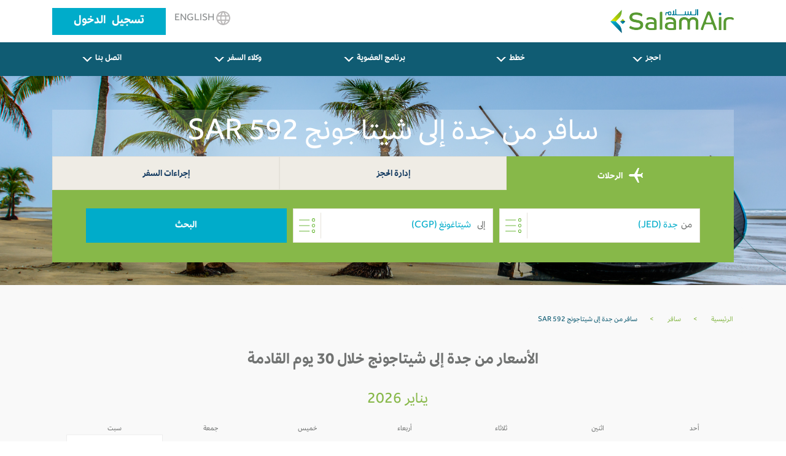

--- FILE ---
content_type: text/html; charset=utf-8
request_url: https://www.salamair.com/ar/flights/flights-from-jeddah-to-chattogram
body_size: 15182
content:

<!DOCTYPE html>
<!--Opening HTML tag-->
<html lang="ar" dir="rtl">

<head>
<script src="/media/plg_n3tcookieconsent/js/n3tconsentmanager.min.js?6a89a4925494e0ad69c66e6a80d84646"></script>
<script>					  initN3tConsentManager({
	      cookie_name: "n3t_cc",
	      	      cookies: [{"name":"from_destination","is_regex":false,"category":"unknown","required":false},{"name":"_schn1","is_regex":false,"category":"unknown","required":false},{"name":"_screload","is_regex":false,"category":"unknown","required":false},{"name":"_ScCbts","is_regex":false,"category":"unknown","required":false},{"name":"_ga","is_regex":false,"category":"analytics","required":false},{"name":"_gid","is_regex":false,"category":"analytics","required":false},{"name":"^_ga_","is_regex":true,"category":"analytics","required":false},{"name":"_gcl_au","is_regex":false,"category":"marketing","required":false},{"name":"_fbp","is_regex":false,"category":"marketing","required":false},{"name":"_scid_r","is_regex":false,"category":"marketing","required":false},{"name":"_scid","is_regex":false,"category":"marketing","required":false},{"name":"_hjTLDTest","is_regex":false,"category":"functional","required":true},{"name":"^_hjSessionUser_","is_regex":true,"category":"functional","required":true},{"name":"n3t_cc","is_regex":false,"category":"functional","required":true},{"name":"^_hjSession_","is_regex":true,"category":"functional","required":true}],
    options: {"cookie_expiration":30,"use_rfc_cookie":true,"force_consent":true,"current_lang":"default","autoclear_cookies":true,"remove_cookie_tables":true,"hide_from_bots":true,"gui_options":{"consent_modal":{"layout":"box","position":"bottom right","transition":"slide","swap_buttons":true},"settings_modal":{"layout":"bar","position":"right","transition":"slide"}},"languages":{"default":{"consent_modal":{"title":"We use cookies","description":"This website uses essential cookies to ensure its proper operation and tracking cookies to understand how you interact with it. The latter will be set only upon approval. <br\/><a aria-label='Customize settings' class='cc-link' data-cc='c-settings'>Customize settings<\/a>","revision_message":"<br\/><br\/>Sorry to bother you again, but our terms have changed.","primary_btn":{"text":"Accept all","role":"accept_all"}},"settings_modal":{"title":"Cookie preferences","save_settings_btn":"Save settings","accept_all_btn":"Accept all","close_btn_label":"Close","cookie_table_headers":[{"name":"Name"},{"description":"Description"}],"blocks":[{"title":"Analytical cookies","description":"These cookies collect information about how you use the website, which pages you visited and which links you clicked on. All of the data is anonymized and cannot be used to identify you.","toggle":{"value":"analytics","enabled":false,"readonly":false},"cookie_table":[{"name":"_ga","description":"ID used to identify users","is_regex":false},{"name":"_gid","description":"ID used to identify users for 24 hours after last activity","is_regex":false},{"name":"^_ga_","description":"ID used to identify users","is_regex":true}]},{"title":"Marketing cookies","description":"These cookies are used to make advertising messages more relevant to you. They prevent the same ad from continuously reappearing, ensure that ads are properly displayed for advertisers, and in some cases select advertisements that are based on your interests.","toggle":{"value":"marketing","enabled":false,"readonly":false},"cookie_table":[{"name":"_gcl_au","description":"Used by Google AdSense for experimenting with advertisement efficiency across websites using their services.","is_regex":false},{"name":"_fbp","description":"Used by Facebook to deliver a series of advertisement products such as real time bidding from third party advertisers","is_regex":false},{"name":"_scid_r","description":"Sets a unique ID for the visitor, that allows third party advertisers to target the visitor with relevant advertisement. This pairing service is provided by third party advertisement hubs, which facilitates real-time bidding for advertisers.","is_regex":false},{"name":"_scid","description":"Used to help identify a visitor.","is_regex":false}]},{"title":"Strictly necessary cookies","description":"These cookies are essential for the proper functioning of this website. Without these cookies, this website would not work properly.","toggle":{"value":"functional","enabled":true,"readonly":true},"cookie_table":[{"name":"_hjTLDTest","description":"When the Hotjar script executes we try to determine the most generic cookie path we should use, instead of the page hostname. This is done so that cookies can be shared across subdomains (where applicable). To determine this, we try to store the _hjTLDTest cookie for different URL substring alternatives until it fails. After this check, the cookie is removed.","is_regex":false},{"name":"^_hjSessionUser_","description":"Hotjar cookie that is set when a user first lands on a page with the Hotjar script. It is used to persist the Hotjar User ID, unique to that site on the browser. This ensures that behavior in subsequent visits to the same site will be attributed to the same user ID.","is_regex":true},{"name":"n3t_cc","description":"This cookie holds user cookies consent info.","is_regex":false},{"name":"^_hjSession_","description":"A cookie that holds the current session data. This ensues that subsequent requests within the session window will be attributed to the same Hotjar session.","is_regex":true}]}]}}}},
    unknown_cookies: "settings",
	  	      log_user_preferences_url: "\/ar\/component\/ajax\/?group=system&format=json&plugin=N3tCookieConsentLogConsent",
	    });
</script>

	        <!-- Google Analytics -->
        <script>
            (function(i,s,o,g,r,a,m){i['GoogleAnalyticsObject']=r;i[r]=i[r]||function(){
                (i[r].q=i[r].q||[]).push(arguments)},i[r].l=1*new Date();a=s.createElement(o),
                m=s.getElementsByTagName(o)[0];a.async=1;a.src=g;m.parentNode.insertBefore(a,m)
            })(window,document,'script','//www.google-analytics.com/analytics.js','ga');

            ga('create', '', 'auto');
            ga('create', '', {'name':'b'});
            ga('send', 'pageview');
            ga('b.send', 'pageview');
        </script>
        <!-- End Google Analytics -->
			        <!-- Google Tag Manager -->
        <script>(function(w,d,s,l,i){w[l]=w[l]||[];w[l].push({'gtm.start':
                    new Date().getTime(),event:'gtm.js'});var f=d.getElementsByTagName(s)[0],
                j=d.createElement(s),dl=l!='dataLayer'?'&l='+l:'';j.async=true;j.src=
                'https://www.googletagmanager.com/gtm.js?id='+i+dl;f.parentNode.insertBefore(j,f);
            })(window,document,'script','dataLayer','GTM-N6WCRKB');</script>
        <!-- End Google Tag Manager -->
		    <meta charset="UTF-8" />
    <meta name="author" content="Salamair">
    <meta name="viewport" content="width=device-width, initial-scale=1.0">
	        <!-- Start SmartBanner configuration -->
        <meta name="smartbanner:title" content="Salamair App">
        <meta name="smartbanner:author" content="Salamair">
        <meta name="smartbanner:price" content="FREE">
        <meta name="smartbanner:price-suffix-apple" content=" - On the App Store">
        <meta name="smartbanner:price-suffix-google" content=" - In Google Play">
        <meta name="smartbanner:icon-apple" content="https://salamair.com/images/favicon-32x32-ios.png">
        <meta name="smartbanner:icon-google" content="https://salamair.com/images/favicon-32x32-android.png">
        <meta name="smartbanner:button" content="View">
        <meta name="smartbanner:button-url-apple" content="https://apps.apple.com/us/app/salamair/id1479817103">
        <meta name="smartbanner:button-url-google" content="https://play.google.com/store/apps/details?id=com.salamair.salamairandroidapp">
        <meta name="smartbanner:enabled-platforms" content="android,ios">
        <meta name="smartbanner:close-label" content="Close this banner">
        <!-- End SmartBanner configuration -->
		    <meta http-equiv="X-UA-Compatible" content="ie=edge" />
			    <title>جدة (JED) إلى شيتاجونج (CGP) رحلات SAR 592</title>		    <meta name="description" content=" رحلات من جدة إلى شيتاجونج باسعار تبدأ من SAR 592 رحلات من جدة إلى شيتاجونج احجز تذكرتك الان على طيران السلام " />		    <meta name="robots" content="index, follow"/>            <link rel="canonical" href="https://www.salamair.com/ar/flights/flights-from-jeddah-to-chattogram">
            <link rel="alternate" hrefLang="en" href="https://www.salamair.com/en/flights/flights-from-jeddah-to-chattogram"/>
            <link rel="alternate" hrefLang="ar" href="https://www.salamair.com/ar/flights/flights-from-jeddah-to-chattogram"/>
			
	    <meta property="og:type" content="website" />
	            <meta property="og:title" content="جدة (JED) إلى شيتاجونج (CGP) رحلات SAR 592"/>
            <meta property="og:description" content="Best Fares from جدة (JED) To شيتاجونج (CGP) Flights from SAR 592"/>
			<meta name="twitter:image" content="https://www.salamair.com/images/logo.jpg"><meta property="og:image" content="https://www.salamair.com/images/logo.jpg"><meta property="og:image:width" content="222"><meta property="og:image:height" content="91">	        <meta property="og:url" content="https://www.salamair.com/ar/flights/flights-from-jeddah-to-chattogram">
            <meta property="og:site_name" content="salamair.com"/>
    <meta property="og:locale" content="ar-aa" />
    <meta property="fb:admins" content="salamair.com"/>

    <meta name="twitter:card" content="summary_large_image"/>
	        <meta name="twitter:title" content="جدة (JED) إلى شيتاجونج (CGP) رحلات SAR 592"/>
        <meta name="twitter:description" content="Best Fares from جدة (JED) To شيتاجونج (CGP) Flights from SAR 592"/>
        	<meta name="twitter:image" content="https://www.salamair.com/images/logo.jpg">    <meta name="twitter:site" content="@SalamAir"/>
    <meta name="twitter:creator" content="@SalamAir"/>

    <meta http-equiv="content-language" content="ar"/>

	        <meta name="google-site-verification" content="t4rB_E4uCXxmVSzMljFxv7LaMR4YGTliOlmtr-4G53U" />
		    <script src="https://ajax.googleapis.com/ajax/libs/jquery/1.12.4/jquery.min.js"></script>
    <meta http-equiv="content-type" content="text/html; charset=utf-8" />
	<meta name="author" content="LOO Admin" />
	<link href="/templates/salamair/favicon.ico" rel="shortcut icon" type="image/vnd.microsoft.icon" />
	<link href="/media/mod_languages/css/template.css?6a89a4925494e0ad69c66e6a80d84646" rel="stylesheet" type="text/css" />
	<link href="/media/plg_n3tcookieconsent/css/n3tconsentmanager.min.css?6a89a4925494e0ad69c66e6a80d84646" rel="stylesheet" type="text/css" />
	<style type="text/css">
:root {
    --cc-overlay-bg: rgba(0, 0, 0, 0.65);
  }

	</style>
	<script src="/media/plg_n3tcookieconsent/js/cookieconsent.min.js?6a89a4925494e0ad69c66e6a80d84646" defer="defer" type="text/javascript"></script>
	<script src="/libraries/quix/assets/js/wow.js" type="text/javascript"></script>
	<script type="text/javascript">
new WOW().init();
	</script>

			
    <link href="/templates/salamair/favicon.ico" rel="shortcut icon" type="image/vnd.microsoft.icon" />

		
	
    <!-- Header Scripts -->
    <script>
				        var cmsIBEurl = 'https://booking.salamair.com/ar/search?';
        var JSONAPI = '0';
        var cmsAPIcall = 'https://api.salamair.com/api/resources/routes';
        var cmsJSONcallAR = '/images/json/com_compact_search/routes/ar_routes.json';
        var cmsJSONcallEN = '/images/json/com_compact_search/routes/en_routes.json';
        var cmsAPIcallsession = 'https://api.salamair.com/api/session';
        var cstab1originDefault = '';
        var cstab1destinationDefault = '';
        var cultureRoutes = 'ar-OM';
    </script>

    <link rel="stylesheet" href="/templates/salamair/assets/css/libs.css" type="text/css" />
    <link rel="stylesheet" href="/templates/salamair/assets/css/common.css" type="text/css" />
    <link rel="stylesheet" href="/templates/salamair/assets/css/jquery.smartbanner.css" type="text/css" />
    <link rel="stylesheet" href="/templates/salamair/assets/css/breaking-news-ticker.min.css" type="text/css" />
    <link rel="stylesheet" href="/templates/salamair/assets/css/custom.css" type="text/css" />
    <link rel="stylesheet" href="/templates/salamair/assets/css/select2.min.css" type="text/css" />
    <script defer src="/templates/salamair/assets/js/jquery.smartbanner.js?3"></script>
</head>
<body class="arabic aliasmenu-flights">
    <!-- Google Tag Manager (noscript) -->
    <noscript><iframe src="https://www.googletagmanager.com/ns.html?id=GTM-N6WCRKB"
                      height="0" width="0" style="display:none;visibility:hidden"></iframe></noscript>
    <!-- End Google Tag Manager (noscript) -->

<header>
        <div class="container">
        <div class="row">
            <div class="col-4">
                                <a href="/ar/"><span class="icon logo-main"></span></a>
                <h1>SalamAir</h1>
            </div>
            <div class="col-8 btns-container d-none d-md-block">
                                                    
									<a class="btn btn-lang" href="/en/flights"><span class="icon globe"></span>
							English						</a>
			

                                                    <a class="btn btn-login" style="word-spacing: 5px; text-transform: none; font-size: 20px; line-height: 44px; padding: 0 35px; height: auto;" href="https://booking.salamair.com/en/member" target="_blank" rel="noopener noreferrer">تسجيل الدخول</a>
                            </div>
            <div class="col-8 btns-container d-block d-md-none">
                                    
									<a class="btn btn-lang" href="/en/flights"><span class="icon globe"></span>
							English						</a>
			

                                <div class="menu-toggle">
                    <input type="checkbox" id="mNav" autocomplete="off">
                    <label for="mNav" class="btn-menu"><span></span></label>
                </div>
            </div>
        </div>
    </div>
</header>
    <nav class="d-none d-md-block">
	<div class="container">
		<ul class="list-inline row  mod-list">
			<li class="item-287 deeper parent nav-item list-inline-item col"><a class="btn" href="#" >احجز<span class="chevron-arrow"></span></a><ul class="sub-nav list-unstyled"><li class="item-288"><a href="https://booking.salamair.com/en/search" >احجز رحلتك<span class="chevron-arrow"></span></a></li><li class="item-304"><a href="/ar/book/select-a-seat" > اختر مقعدك</a></li><li class="item-718"><a href="/ar/book/book-extra-seat" >احجز مقعد إضافي</a></li><li class="item-289"><a href="/ar/book/book-meal" >اختر وجبتك</a></li><li class="item-290"><a href="/ar/book/book-baggage" >امتعة إضافية</a></li><li class="item-728"><a href="/ar/book/travel-insurance" >تأمين السفر </a></li><li class="item-984"><a href="/ar/book/express-bag" >حقيبة إكسبريس</a></li><li class="item-983"><a href="/ar/book/priority" >خدمة الأولوية</a></li><li class="item-982"><a href="/ar/book/online-check-in" >بيانات تسجيل الوصول</a></li><li class="item-1002"><a href="/ar/book/hold-fare" >حفظ الحجز</a></li><li class="item-1009"><a href="https://www.booking.com/index.html?aid=1212416&amp;label=hp_navtab" target="_blank" >احجز فندقً<span class="chevron-arrow"></span></a></li><li class="item-1010"><a href="https://www.booking.com/cars/index.html?aid=1212416&amp;label=pagenavtab" target="_blank" >استئجار سيارة<span class="chevron-arrow"></span></a></li><li class="item-1016"><a href="/ar/book/whatsapp-service" >خدمة الواتساب</a></li><li class="item-1066"><a href="/ar/book/lounge-service" >خدمة الصالة</a></li></ul></li><li class="item-294 deeper parent nav-item list-inline-item col"><a class="btn" href="#" >خطط<span class="chevron-arrow"></span></a><ul class="sub-nav list-unstyled"><li class="item-303"><a href="/ar/plan/our-destinations" >وُجهاتنا</a></li><li class="item-295"><a href="/ar/plan/our-network" >شبكتنا</a></li><li class="item-296"><a href="/ar/plan/baggage-information" >معلومات الأمتعة</a></li><li class="item-815"><a href="/ar/plan/dangerous-goods" >المواد المحظورة</a></li><li class="item-298"><a href="/ar/plan/payment-options" >خيارات الدفع</a></li><li class="item-299"><a href="/ar/plan/special-services" >خدمات خاصة</a></li><li class="item-300"><a href="/ar/plan/airport-information" >معلومات المطار</a></li><li class="item-981"><a href="/ar/plan/fares-bundles" >الأسعار والباقات</a></li><li class="item-465"><a href="/ar/plan/flight-schedule" >جدول الرحلات</a></li><li class="item-1023"><a href="/ar/plan/hotel-stays" >الفنادق</a></li></ul></li><li class="item-302 deeper parent nav-item list-inline-item col"><a class="btn" href="#" >برنامج العضوية<span class="chevron-arrow"></span></a><ul class="sub-nav list-unstyled"><li class="item-1054"><a href="https://movemore.salamair.com/ar-om/ov/subscriptions" target="_blank" >برنامج العضوية<span class="chevron-arrow"></span></a></li></ul></li><li class="item-324 deeper parent nav-item list-inline-item col"><a class="btn" href="#" >وكلاء السفر<span class="chevron-arrow"></span></a><ul class="sub-nav list-unstyled"><li class="item-327"><a href="https://booking.salamair.com/agent" >وكلاء السفر<span class="chevron-arrow"></span></a></li><li class="item-1032"><a href="/ar/subscribe/gds-booking-policy-guidelines" >إرشادات وسياسة الحجز عبر نظام التوزيع العالمي</a></li></ul></li><li class="item-318 deeper parent nav-item list-inline-item col"><a class="btn" href="#" >اتصل بنا<span class="chevron-arrow"></span></a><ul class="sub-nav list-unstyled"><li class="item-321"><a href="/ar/contact-us/feedback" >الملاحظات</a></li><li class="item-319"><a href="/ar/contact-us/call-centre" >مركز الاتصال</a></li><li class="item-322"><a href="/ar/contact-us/faq" >الأسئلة الشائعة</a></li><li class="item-675"><a href="/ar/contact-us/advertise-with-us" >أعلن معنا</a></li><li class="item-720"><a href="/ar/contact-us/charter-flights" >الرحلات المستأجرة</a></li></ul></li>		</ul>
	</div>
</nav>


<script>
    var cstab1originDefault = 'JED';
    var cstab1destinationDefault = 'CGP';
</script>
<div id="content" class="internal-search">
    <div class="hero d-none d-md-block internal-banner">
        <div class="banner-container">
            <img src="/images/DestBanners2025/Chattogram.png" alt="Internal Image" />
        </div>
    </div>
    <div class="d-none d-md-block text-internal-banner">
        <div style="background-color: rgba(255, 255, 255, 0.2);padding-top: 10px;padding-bottom: 10px;width: 100%;max-width: 1110px;" class="container">

			            <h1>سافر من جدة إلى شيتاجونج SAR 592</h1>
        </div>
    </div>
	        <div class="container search">
            <div class="tabs d-md-block tabs-salam">
                <div class="row">
											                            <div class="col active cstab1">
                                <a onclick="ga('send', 'event', 'Booking Compact Search', 'Booking Compact Search Tabs Clicks', 'Tab الرحلات');" href="#flights" class="tab-nav-salam"><span class="icon plane"></span>
									الرحلات                                </a>
                            </div>
																						                            <div class="col cstab2">
                                <a onclick="ga('send', 'event', 'Booking Compact Search', 'Booking Compact Search Tabs Clicks', 'Tab إدارة الحجز');" href="#mmb" class="tab-nav-salam">
									إدارة الحجز                                </a>
                            </div>
																						                            <div class="col cstab3">
                                <a onclick="ga('send', 'event', 'Booking Compact Search', 'Booking Compact Search Tabs Clicks', 'Tab إجراءات السفر');" href="#wci" class="tab-nav-salam">
									إجراءات السفر                                </a>
                            </div>
																					                </div>
            </div>
							                    <div class="row">
                        <div class="overlayDatePickers"></div>
                        <div id="flights" class="col-12 search-form p-top-30 p-btm-30 tab-bar-salam">
                            <div id="close-search-btn" class="text-center d-none">
                                <a href="javascript:return none;">X<br />أغلق</a>
                            </div>
                            <div class="mobile-search-title">
                                <h3><span class="icon plane"></span>إحجز رحلتك</h3>
                            </div>
                            <form id="search-form">
                                <input type="hidden" id="origin" name="origin" autocomplete="off" value="JED">
                                <input type="hidden" id="destination" name="destination" autocomplete="off" value="CGP">
                                <div class="compact-search">
                                    <div id="trip-type-container" class="form-row d-block d-md-none">
                                        <div class="col">
                                            <div class="form-check form-check-inline">
                                                <label>
													ذهاب وإياب                                                    <input type="radio" checked="checked" name="tripType" value="round" />
                                                    <span class="checkmark"></span>
                                                </label>
                                            </div>
                                            <div class="form-check form-check-inline">
                                                <label>
													رحلة الذهاب                                                    <input type="radio" name="tripType" value="oneway" />
                                                    <span class="checkmark"></span>
                                                </label>
                                            </div>
											                                                <div class="form-check form-check-inline">
                                                    <a href="https://booking.salamair.com/en/search?tripType=multi" target="_blank">
                                                        <label>
															وجهات متعددة                                                            <span class="checkmark"></span>
                                                        </label>
                                                    </a>
                                                </div>
											                                        </div>
                                    </div>
                                    <div class="form-row">
                                        <div class="col col-12 col-md-6 col-lg-4 input-container">
                                            <input id="txtOriginFull" type="text" class="select-field autocomplete form-control" placeholder="" name="txtOriginFull" autocomplete="off" />
                                            <label for="txtOriginFull">
                                                <span class="label">من</span>
                                                <span class="icon list"></span>
                                            </label>
                                            <div class="select-dropdown datepicker"></div>
                                        </div>
                                        <div class="col col-12 col-md-6 col-lg-4 input-container">
                                            <input id="txtDestinationFull" type="text" class="select-field autocomplete form-control" placeholder="" name="txtDestinationFull" autocomplete="off" />
                                            <label for="txtDestinationFull">
                                                <span class="label">إلى</span>
                                                <span class="icon list"></span>
                                            </label>
                                            <div class="select-dropdown destinationpicker"></div>
                                        </div>
                                        <div class='detinationBox'>
                                            <div style="height:40px;background-color: #9fc66e;color: white;font-weight: bold;">
                                                <div class="equiscloseroutes" id="cityLabel"></div>
                                                <div class="barraarribaroutes"><span>&#x2715;</span></div>
                                            </div>
                                            <div class='fromField'>من<label id="fromText"></label></div>
                                            <div class='toField'>إلى<label id="toText"></label></div>
                                        </div>
                                        <div class="col col-12 col-md-6 col-lg-3 d-block d-md-none hidden input-container">
                                            <input id="datepicker" type="text" class="form-control" placeholder="تاريخ المغادرة" name="datepicker" autocomplete="off" readonly />
                                            <div class="hiderPickerFrom"></div>
                                            <label for="datepicker"><span class="icon calendar"></span></label>
                                        </div>
                                        <div class="col col-12 col-md-6 col-lg-3 d-block d-md-none hidden input-container">
                                            <input id="datepicker2" type="text" class="form-control" placeholder="تاريخ العودة" name="datepicker2" autocomplete="off" readonly />
                                            <div class="hiderPickerTo"></div>
                                            <label for="datepicker2"><span class="icon calendar"></span></label>
                                        </div>
                                        <div class="col col-12 col-md-6 col-lg-3 d-block d-md-none hidden input-container">
                                            <input id="passengers" type="text" name="passengers" class="select-field form-control" placeholder="Passengers" value="1 بالغ" autocomplete="off" readonly />
                                            <label for="passengers"><span class="icon arrow"></span></label>
                                            <div class='passengerBox'>
                                                <div class="passengerBoxHeader">
													                                                    <div class="equiscloseroutes">حدد الركاب</div>
                                                    <div class="barraarribaroutes" id="passengerClose"><span>&#x2715;</span></div>
                                                </div>
                                                <div class="passengerBoxBody passengerBoxBodyFull">
                                                    <div id="adults-input" class="number-input row">
                                                        <div class="col">
                                                            <label for="adult">
																بالغ                                                                <span style="display: block;line-height: 15px;font-size: 10px;">12 + سنوات</span>
                                                            </label>
                                                        </div>
                                                        <div class="col col-5">
                                                            <button class="decrement disabled"></button>
                                                            <button class="increment"></button>
                                                            <input readonly="readonly" id="adult" class="quantity" min="0" max="9" name="adult" value="1" type="number" autocomplete="off" style="background: white;" />
                                                        </div>
                                                    </div>
                                                    <div id="children-input" class="number-input row">
                                                        <div class="col">
                                                            <label for="child">
																طفل                                                                <span style="display: block;line-height: 15px;font-size: 10px;">2-12 سنة</span>
                                                            </label>
                                                        </div>
                                                        <div class="col col-5">
                                                            <button class="decrement disabled"></button>
                                                            <button class="increment"></button>
                                                            <input readonly="readonly" id="child" class="quantity" min="0" name="child" value="0" type="number" autocomplete="off" style="background: white;" />
                                                        </div>
                                                    </div>
                                                    <div id="infants-input" class="number-input row">
                                                        <div class="col">
                                                            <label for="infant">
																رضيع                                                                <span style="display: block;line-height: 15px;font-size: 10px;">تحت السنتين</span>
                                                            </label>
                                                        </div>
                                                        <div class="col col-5">
                                                            <button class="decrement disabled"></button>
                                                            <button class="increment"></button>
                                                            <input readonly="readonly" id="infant" class="quantity" min="0" name="infant" value="0" type="number" autocomplete="off" style="background: white;" />
                                                        </div>
                                                    </div>
													                                                        <div id="extra-input" class="number-input row">
                                                            <div class="col">
                                                                <label for="extra">
																	إضافي                                                                    <span style="display: block;line-height: 15px;font-size: 10px;">مقعد إضافي</span>
																	<a href="#" data-toggle="modal" data-target="#myModal"><span style="display: block;line-height: 15px;font-size: 10px;text-decoration: underline;color: red;font-weight: bold;">معلومات</span></a>                                                                </label>
                                                            </div>
                                                            <div class="col col-5">
                                                                <button class="decrement disabled"></button>
                                                                <button class="increment"></button>
                                                                <input readonly="readonly" id="extra" class="quantity" min="0" name="extra" value="0" type="number" autocomplete="off" style="background: white;" />
                                                            </div>
                                                        </div>
													                                                    <div class="passengerBoxFooter">
														                                                        <button type="button" style="line-height: 56px;font-size: 1rem;margin-top: 15px;" class="btn-search" id="confirmPassenger">تأكيد</button>
                                                    </div>
                                                    <div></div>
                                                </div>
                                            </div>
                                        </div>
                                        <div class="col col-12 col-md-6 col-lg-3 d-block d-md-none hidden">
											                                            <input id="promo" type="text" class="form-control" name="promo" placeholder="كوبون الخصم" autocomplete="off" />
                                            <label id="laomani"><input id="omanis" type="checkbox" name="omani" onclick="checkOmamis()"> سعر المواطنين العمانيين الخاص</label>
                                        </div>
                                        <div class="col col-12 col-lg-6 d-block d-md-none hidden">
                                            <input type="submit" value="البحث" />
                                        </div>
                                        <div id="show-form-container" class="col col-12 col-lg-4 d-none d-md-block">
                                            <a href="javascript:return none;" class="btn btn-search">البحث</a>
                                        </div>
                                    </div>
                                    <div class='dateFiledBox'>
                                        <div style="height:40px;background-color: #9fc66e;color: white;font-weight: bold;">
                                            <div class="equisclosecalendar" id="dateLabel"></div>
                                            <div class="barraarribacalendar"><span>&#x2715;</span></div>
                                        </div>
                                        <div class='fromDateField' style="">تاريخ المغادرة<label id="fromDateText"></label></div>
                                        <div class='toDateField' style="">تاريخ العودة<label id="toDateText"></label></div>
                                    </div>
                                </div>
                            </form>
                        </div>
													                                <div id="mmb" class="col-12 search-form p-top-30 p-btm-30 tab-bar-salam" style="display:none">
                                    <div class="mobile-search-title">
                                        <h3>إدارة الحجز</h3>
                                    </div>
                                    <form id="search-form" method="GET" action="https://booking.salamair.com/en/mmb">
                                        <div class="form-row">
                                            <div class="col col-12 col-md-6 col-lg-5 input-container">
                                                <input maxlength="6" oninput="this.value = this.value.replace(/[^a-zA-Z0-9]/g, '').toUpperCase();" type="text" class="form-control only-text-ni-icon upperc" placeholder="رقم الحجز" autocomplete="off" name="pnr" />
                                            </div>
                                            <div class="col col-12 col-md-6 col-lg-5 input-container">
                                                <input onkeyup="this.value = this.value.toUpperCase();" type="text" class="form-control only-text-ni-icon upperc" placeholder="الإسم الأخير" autocomplete="off" name="lastName" />
                                            </div>
                                            <div class="col col-12 col-lg-2 d-md-block">
                                                <input type="submit" value="البحث" />
                                            </div>
                                        </div>
                                    </form>
                                </div>
																										                                <div id="wci" class="col-12 search-form p-top-30 p-btm-30 tab-bar-salam" style="display:none">
                                    <div class="mobile-search-title">
                                        <h3>إجراءات السفر</h3>
                                    </div>
                                    <form id="search-form" method="GET" action="https://booking.salamair.com/en/wci">
                                        <div class="form-row">
                                            <div class="col col-12 col-md-6 col-lg-5 input-container">
                                                <input maxlength="6" oninput="this.value = this.value.replace(/[^a-zA-Z0-9]/g, '').toUpperCase();" type="text" class="form-control only-text-ni-icon upperc" placeholder="رقم الحجز" autocomplete="off" name="pnr" />
                                            </div>
                                            <div class="col col-12 col-md-6 col-lg-5 input-container">
                                                <input onkeyup="this.value = this.value.toUpperCase();" type="text" class="form-control only-text-ni-icon upperc" placeholder="الإسم الأخير" autocomplete="off" name="lastName" />
                                            </div>
                                            <div class="col col-12 col-lg-2 d-md-block">
                                                <input type="submit" value="البحث" />
                                            </div>
                                        </div>
                                    </form>
                                </div>
													                    </div>
							        </div>
			</div>
<div class="calendars">
    <div class="container main-container-internal why-destination">
        <div class="row">
            <div aria-label="breadcrumbs" role="navigation">
                <ul style="margin-top: 0px;background-color: #f9f9f9;" itemscope="" itemtype="https://schema.org/BreadcrumbList" class="container breadcrumb">
                    <li class="active">
                        <span class="divider icon-location"></span>
                    </li>
                    <li itemprop="itemListElement" itemscope="" itemtype="https://schema.org/ListItem">
                        <a style="color: rgba(135, 184, 73, 1);text-decoration: none;" itemprop="item" href="/ar/" class="pathway"><span style="color: rgba(135, 184, 73, 1);text-decoration: none;" itemprop="name">الرئيسية</span></a>
                        <span style="margin-left: 20px;margin-right: 20px;color: #81b43f;" class="divider">
                            &gt;
                    </span>
                        <meta itemprop="position" content="1">
                    </li>
                    <li itemprop="itemListElement" itemscope="" itemtype="https://schema.org/ListItem">
                        <a style="color: rgba(135, 184, 73, 1);text-decoration: none;" itemprop="item" href="/ar/flights" class="pathway"><span style="color: rgba(135, 184, 73, 1);text-decoration: none;" itemprop="name">سافر</span></a>

                        <span style="margin-left: 20px;margin-right: 20px;color: #81b43f;" class="divider">
                            &gt;
                    </span>
                        <meta itemprop="position" content="2">
                    </li>
                    <li itemprop="itemListElement" itemscope="" itemtype="https://schema.org/ListItem" class="active">
                    <span style="color: #105c73;text-decoration: none;" itemprop="name">
                        سافر من جدة إلى شيتاجونج SAR 592                    </span>
                        <meta itemprop="position" content="3">
                    </li>
                </ul>
            </div>
        </div>
        <div class="row">
			
            <div class="col-12 calendar-deals">
                <h2>الأسعار من جدة إلى شيتاجونج خلال 30 يوم القادمة </h2>
                <div class="grid-calendar calendar1">
                    <div class="calendar-month-title">
						يناير 2026                    </div>
                    <div class="row calendar-week-header">
                        <div class="col-xs-1 grid-cell"><span>أحد</span></div>
                        <div class="col-xs-1 grid-cell"><span>اثنين</span></div>
                        <div class="col-xs-1 grid-cell"><span>ثلاثاء</span></div>
                        <div class="col-xs-1 grid-cell"><span>أربعاء</span></div>
                        <div class="col-xs-1 grid-cell"><span>خميس</span></div>
                        <div class="col-xs-1 grid-cell"><span>جمعة</span></div>
                        <div class="col-xs-1 grid-cell"><span>سبت</span></div>
                    </div>
					<div class="row calendar-week"><div class="col-xs-1 grid-cell noprice deletecell"><div class="calendar-day-text"><span>18</span></div><div class="calendar-day-price"><span class="price-low-no">-</span></div></div><div class="col-xs-1 grid-cell noprice deletecell"><div class="calendar-day-text"><span>19</span></div><div class="calendar-day-price"><span class="price-low-no">-</span></div></div><div class="col-xs-1 grid-cell noprice deletecell"><div class="calendar-day-text"><span>20</span></div><div class="calendar-day-price"><span class="price-low-no">-</span></div></div><div class="col-xs-1 grid-cell noprice deletecell"><div class="calendar-day-text"><span>21</span></div><div class="calendar-day-price"><span class="price-low-no">-</span></div></div><div class="col-xs-1 grid-cell noprice deletecell"><div class="calendar-day-text"><span>22</span></div><div class="calendar-day-price"><span class="price-low-no">-</span></div></div><div class="col-xs-1 grid-cell noprice deletecell"><div class="calendar-day-text"><span>23</span></div><div class="calendar-day-price"><span class="price-low-no">-</span></div></div><div class="col-xs-1 grid-cell"><div class="calendar-day-text"><span>24</span></div><div class="calendar-day-price"><span class="price-low-no">-</span></div></div></div><div class="row calendar-week"><div class="col-xs-1 grid-cell"><div class="calendar-day-text"><span>25</span></div><div class="calendar-day-price"><span class="price-currency">SAR</span><span class="price-low">944</span><sup class="price-asterisk">*</sup></div></div><div class="col-xs-1 grid-cell"><div class="calendar-day-text"><span>26</span></div><div class="calendar-day-price"><span class="price-currency">SAR</span><span class="price-low">1139</span><sup class="price-asterisk">*</sup></div></div><div class="col-xs-1 grid-cell"><div class="calendar-day-text"><span>27</span></div><div class="calendar-day-price"><span class="price-currency">SAR</span><span class="price-low">798</span><sup class="price-asterisk">*</sup></div></div><div class="col-xs-1 grid-cell"><div class="calendar-day-text"><span>28</span></div><div class="calendar-day-price"><span class="price-currency">SAR</span><span class="price-low">730</span><sup class="price-asterisk">*</sup></div></div><div class="col-xs-1 grid-cell"><div class="calendar-day-text"><span>29</span></div><div class="calendar-day-price"><span class="price-currency">SAR</span><span class="price-low is-lowest-fare">592</span><sup class="price-asterisk">*</sup></div></div><div class="col-xs-1 grid-cell"><div class="calendar-day-text"><span>30</span></div><div class="calendar-day-price"><span class="price-currency">SAR</span><span class="price-low">798</span><sup class="price-asterisk">*</sup></div></div><div class="col-xs-1 grid-cell"><div class="calendar-day-text"><span>31</span></div><div class="calendar-day-price"><span class="price-currency">SAR</span><span class="price-low is-lowest-fare">592</span><sup class="price-asterisk">*</sup></div></div></div>                </div>
                <hr>

				
				
                    <div class="grid-calendar calendar2">
                        <div class="calendar-month-title">
							فبراير 2026                        </div>
                        <div class="row calendar-week-header">
                            <div class="col-xs-1 grid-cell"><span>أحد</span></div>
                            <div class="col-xs-1 grid-cell"><span>اثنين</span></div>
                            <div class="col-xs-1 grid-cell"><span>ثلاثاء</span></div>
                            <div class="col-xs-1 grid-cell"><span>أربعاء</span></div>
                            <div class="col-xs-1 grid-cell"><span>خميس</span></div>
                            <div class="col-xs-1 grid-cell"><span>جمعة</span></div>
                            <div class="col-xs-1 grid-cell"><span>سبت</span></div>
                        </div>
						<div class="row calendar-week"><div class="col-xs-1 grid-cell"><div class="calendar-day-text"><span>01</span></div><div class="calendar-day-price"><span class="price-currency">SAR</span><span class="price-low">868</span><sup class="price-asterisk">*</sup></div></div><div class="col-xs-1 grid-cell"><div class="calendar-day-text"><span>02</span></div><div class="calendar-day-price"><span class="price-currency">SAR</span><span class="price-low">730</span><sup class="price-asterisk">*</sup></div></div><div class="col-xs-1 grid-cell"><div class="calendar-day-text"><span>03</span></div><div class="calendar-day-price"><span class="price-currency">SAR</span><span class="price-low">798</span><sup class="price-asterisk">*</sup></div></div><div class="col-xs-1 grid-cell"><div class="calendar-day-text"><span>04</span></div><div class="calendar-day-price"><span class="price-currency">SAR</span><span class="price-low">730</span><sup class="price-asterisk">*</sup></div></div><div class="col-xs-1 grid-cell"><div class="calendar-day-text"><span>05</span></div><div class="calendar-day-price"><span class="price-currency">SAR</span><span class="price-low">730</span><sup class="price-asterisk">*</sup></div></div><div class="col-xs-1 grid-cell"><div class="calendar-day-text"><span>06</span></div><div class="calendar-day-price"><span class="price-currency">SAR</span><span class="price-low">944</span><sup class="price-asterisk">*</sup></div></div><div class="col-xs-1 grid-cell"><div class="calendar-day-text"><span>07</span></div><div class="calendar-day-price"><span class="price-currency">SAR</span><span class="price-low">868</span><sup class="price-asterisk">*</sup></div></div></div><div class="row calendar-week"><div class="col-xs-1 grid-cell"><div class="calendar-day-text"><span>08</span></div><div class="calendar-day-price"><span class="price-currency">SAR</span><span class="price-low">1529</span><sup class="price-asterisk">*</sup></div></div><div class="col-xs-1 grid-cell"><div class="calendar-day-text"><span>09</span></div><div class="calendar-day-price"><span class="price-currency">SAR</span><span class="price-low">1529</span><sup class="price-asterisk">*</sup></div></div><div class="col-xs-1 grid-cell"><div class="calendar-day-text"><span>10</span></div><div class="calendar-day-price"><span class="price-currency">SAR</span><span class="price-low">1334</span><sup class="price-asterisk">*</sup></div></div><div class="col-xs-1 grid-cell"><div class="calendar-day-text"><span>11</span></div><div class="calendar-day-price"><span class="price-currency">SAR</span><span class="price-low">944</span><sup class="price-asterisk">*</sup></div></div><div class="col-xs-1 grid-cell"><div class="calendar-day-text"><span>12</span></div><div class="calendar-day-price"><span class="price-currency">SAR</span><span class="price-low">1139</span><sup class="price-asterisk">*</sup></div></div><div class="col-xs-1 grid-cell"><div class="calendar-day-text"><span>13</span></div><div class="calendar-day-price"><span class="price-currency">SAR</span><span class="price-low">944</span><sup class="price-asterisk">*</sup></div></div><div class="col-xs-1 grid-cell"><div class="calendar-day-text"><span>14</span></div><div class="calendar-day-price"><span class="price-currency">SAR</span><span class="price-low">868</span><sup class="price-asterisk">*</sup></div></div></div><div class="row calendar-week"><div class="col-xs-1 grid-cell"><div class="calendar-day-text"><span>15</span></div><div class="calendar-day-price"><span class="price-currency">SAR</span><span class="price-low">1334</span><sup class="price-asterisk">*</sup></div></div><div class="col-xs-1 grid-cell"><div class="calendar-day-text"><span>16</span></div><div class="calendar-day-price"><span class="price-currency">SAR</span><span class="price-low">1529</span><sup class="price-asterisk">*</sup></div></div><div class="col-xs-1 grid-cell"><div class="calendar-day-text"><span>17</span></div><div class="calendar-day-price"><span class="price-currency">SAR</span><span class="price-low">1139</span><sup class="price-asterisk">*</sup></div></div><div class="col-xs-1 grid-cell"><div class="calendar-day-text"><span>18</span></div><div class="calendar-day-price"><span class="price-currency">SAR</span><span class="price-low">944</span><sup class="price-asterisk">*</sup></div></div><div class="col-xs-1 grid-cell"><div class="calendar-day-text"><span>19</span></div><div class="calendar-day-price"><span class="price-currency">SAR</span><span class="price-low">1139</span><sup class="price-asterisk">*</sup></div></div><div class="col-xs-1 grid-cell"><div class="calendar-day-text"><span>20</span></div><div class="calendar-day-price"><span class="price-currency">SAR</span><span class="price-low">944</span><sup class="price-asterisk">*</sup></div></div><div class="col-xs-1 grid-cell"><div class="calendar-day-text"><span>21</span></div><div class="calendar-day-price"><span class="price-currency">SAR</span><span class="price-low">868</span><sup class="price-asterisk">*</sup></div></div></div><div class="row calendar-week"><div class="col-xs-1 grid-cell"><div class="calendar-day-text"><span>22</span></div><div class="calendar-day-price"><span class="price-currency">SAR</span><span class="price-low">1139</span><sup class="price-asterisk">*</sup></div></div><div class="col-xs-1 grid-cell  noprice deletecell"><div class="calendar-day-text"><span>23</span></div><div class="calendar-day-price"><span class="price-low-no">-</span></div></div><div class="col-xs-1 grid-cell  noprice deletecell"><div class="calendar-day-text"><span>24</span></div><div class="calendar-day-price"><span class="price-low-no">-</span></div></div><div class="col-xs-1 grid-cell  noprice deletecell"><div class="calendar-day-text"><span>25</span></div><div class="calendar-day-price"><span class="price-low-no">-</span></div></div><div class="col-xs-1 grid-cell  noprice deletecell"><div class="calendar-day-text"><span>26</span></div><div class="calendar-day-price"><span class="price-low-no">-</span></div></div><div class="col-xs-1 grid-cell  noprice deletecell"><div class="calendar-day-text"><span>27</span></div><div class="calendar-day-price"><span class="price-low-no">-</span></div></div><div class="col-xs-1 grid-cell  noprice deletecell"><div class="calendar-day-text"><span>28</span></div><div class="calendar-day-price"><span class="price-low-no">-</span></div></div></div>                    </div>
				                <hr class="hr2">
                <div class="warningfares">*الأسعار المعروضة هي أسعار مؤقتة تم جمعها خلال آخر 48 ساعة وقد لا تكون متاحة وقت الحجز</div>
            </div>
        </div>
    </div>
</div>
<div class="popularrow">
    <div class="container">
        <div class="row">
	                        <div class="row">
                    <div class="col-12 popular-flights text-center">
                        <h3 class="text-center">الرحلات الجوية الأكثر شعبية من جدة</h3>
                        <ul>
					        					        						        						                                            <li class="col-lg-4 col-md-6 col-sm-12">
                                        <a class="link link--arrowed" href="/ar/flights/flights-from-jeddah-to-calicut"><span>سافر من جدة إلى كاليكوت</span>
                                            <svg class="arrow-icon" xmlns="http://www.w3.org/2000/svg" width="32" height="32" viewBox="0 0 32 32">
                                                <g fill="none" stroke="rgba(135, 184, 73, 1)" stroke-width="1.5" stroke-linejoin="round" stroke-miterlimit="10">
                                                    <circle class="arrow-icon--circle" cx="16" cy="16" r="15.12"></circle>
                                                    <path class="arrow-icon--arrow" d="M16.14 9.93L22.21 16l-6.07 6.07M8.23 16h13.98"></path>
                                                </g>
                                            </svg>
                                        </a>
                                    </li>
						        					        						        						                                            <li class="col-lg-4 col-md-6 col-sm-12">
                                        <a class="link link--arrowed" href="/ar/flights/flights-from-jeddah-to-lucknow"><span>سافر من جدة إلى لاكناو</span>
                                            <svg class="arrow-icon" xmlns="http://www.w3.org/2000/svg" width="32" height="32" viewBox="0 0 32 32">
                                                <g fill="none" stroke="rgba(135, 184, 73, 1)" stroke-width="1.5" stroke-linejoin="round" stroke-miterlimit="10">
                                                    <circle class="arrow-icon--circle" cx="16" cy="16" r="15.12"></circle>
                                                    <path class="arrow-icon--arrow" d="M16.14 9.93L22.21 16l-6.07 6.07M8.23 16h13.98"></path>
                                                </g>
                                            </svg>
                                        </a>
                                    </li>
						        					        						        						                                            <li class="col-lg-4 col-md-6 col-sm-12">
                                        <a class="link link--arrowed" href="/ar/flights/flights-from-jeddah-to-muscat"><span>سافر من جدة إلى مسقط</span>
                                            <svg class="arrow-icon" xmlns="http://www.w3.org/2000/svg" width="32" height="32" viewBox="0 0 32 32">
                                                <g fill="none" stroke="rgba(135, 184, 73, 1)" stroke-width="1.5" stroke-linejoin="round" stroke-miterlimit="10">
                                                    <circle class="arrow-icon--circle" cx="16" cy="16" r="15.12"></circle>
                                                    <path class="arrow-icon--arrow" d="M16.14 9.93L22.21 16l-6.07 6.07M8.23 16h13.98"></path>
                                                </g>
                                            </svg>
                                        </a>
                                    </li>
						        					        						        						                                            <li class="col-lg-4 col-md-6 col-sm-12">
                                        <a class="link link--arrowed" href="/ar/flights/flights-from-jeddah-to-mumbai"><span>سافر من جدة إلى مومباي</span>
                                            <svg class="arrow-icon" xmlns="http://www.w3.org/2000/svg" width="32" height="32" viewBox="0 0 32 32">
                                                <g fill="none" stroke="rgba(135, 184, 73, 1)" stroke-width="1.5" stroke-linejoin="round" stroke-miterlimit="10">
                                                    <circle class="arrow-icon--circle" cx="16" cy="16" r="15.12"></circle>
                                                    <path class="arrow-icon--arrow" d="M16.14 9.93L22.21 16l-6.07 6.07M8.23 16h13.98"></path>
                                                </g>
                                            </svg>
                                        </a>
                                    </li>
						        					        						        						                                            <li class="col-lg-4 col-md-6 col-sm-12">
                                        <a class="link link--arrowed" href="/ar/flights/flights-from-jeddah-to-colombo"><span>سافر من جدة إلى كولومبو</span>
                                            <svg class="arrow-icon" xmlns="http://www.w3.org/2000/svg" width="32" height="32" viewBox="0 0 32 32">
                                                <g fill="none" stroke="rgba(135, 184, 73, 1)" stroke-width="1.5" stroke-linejoin="round" stroke-miterlimit="10">
                                                    <circle class="arrow-icon--circle" cx="16" cy="16" r="15.12"></circle>
                                                    <path class="arrow-icon--arrow" d="M16.14 9.93L22.21 16l-6.07 6.07M8.23 16h13.98"></path>
                                                </g>
                                            </svg>
                                        </a>
                                    </li>
						        					        						        						                                            <li class="col-lg-4 col-md-6 col-sm-12">
                                        <a class="link link--arrowed" href="/ar/flights/flights-from-jeddah-to-karachi"><span>سافر من جدة إلى كراتشي</span>
                                            <svg class="arrow-icon" xmlns="http://www.w3.org/2000/svg" width="32" height="32" viewBox="0 0 32 32">
                                                <g fill="none" stroke="rgba(135, 184, 73, 1)" stroke-width="1.5" stroke-linejoin="round" stroke-miterlimit="10">
                                                    <circle class="arrow-icon--circle" cx="16" cy="16" r="15.12"></circle>
                                                    <path class="arrow-icon--arrow" d="M16.14 9.93L22.21 16l-6.07 6.07M8.23 16h13.98"></path>
                                                </g>
                                            </svg>
                                        </a>
                                    </li>
						        					        						        						                                            <li class="col-lg-4 col-md-6 col-sm-12">
                                        <a class="link link--arrowed" href="/ar/flights/flights-from-jeddah-to-hyderabad"><span>سافر من جدة إلى حيدراباد</span>
                                            <svg class="arrow-icon" xmlns="http://www.w3.org/2000/svg" width="32" height="32" viewBox="0 0 32 32">
                                                <g fill="none" stroke="rgba(135, 184, 73, 1)" stroke-width="1.5" stroke-linejoin="round" stroke-miterlimit="10">
                                                    <circle class="arrow-icon--circle" cx="16" cy="16" r="15.12"></circle>
                                                    <path class="arrow-icon--arrow" d="M16.14 9.93L22.21 16l-6.07 6.07M8.23 16h13.98"></path>
                                                </g>
                                            </svg>
                                        </a>
                                    </li>
						        					        						        						                                            <li class="col-lg-4 col-md-6 col-sm-12">
                                        <a class="link link--arrowed" href="/ar/flights/flights-from-jeddah-to-islamabad"><span>سافر من جدة إلى اسلام آباد</span>
                                            <svg class="arrow-icon" xmlns="http://www.w3.org/2000/svg" width="32" height="32" viewBox="0 0 32 32">
                                                <g fill="none" stroke="rgba(135, 184, 73, 1)" stroke-width="1.5" stroke-linejoin="round" stroke-miterlimit="10">
                                                    <circle class="arrow-icon--circle" cx="16" cy="16" r="15.12"></circle>
                                                    <path class="arrow-icon--arrow" d="M16.14 9.93L22.21 16l-6.07 6.07M8.23 16h13.98"></path>
                                                </g>
                                            </svg>
                                        </a>
                                    </li>
						        					        						        						                                            <li class="col-lg-4 col-md-6 col-sm-12">
                                        <a class="link link--arrowed" href="/ar/flights/flights-from-jeddah-to-peshawar"><span>سافر من جدة إلى بيشاور</span>
                                            <svg class="arrow-icon" xmlns="http://www.w3.org/2000/svg" width="32" height="32" viewBox="0 0 32 32">
                                                <g fill="none" stroke="rgba(135, 184, 73, 1)" stroke-width="1.5" stroke-linejoin="round" stroke-miterlimit="10">
                                                    <circle class="arrow-icon--circle" cx="16" cy="16" r="15.12"></circle>
                                                    <path class="arrow-icon--arrow" d="M16.14 9.93L22.21 16l-6.07 6.07M8.23 16h13.98"></path>
                                                </g>
                                            </svg>
                                        </a>
                                    </li>
						        					        						        						                                            <li class="col-lg-4 col-md-6 col-sm-12">
                                        <a class="link link--arrowed" href="/ar/flights/flights-from-jeddah-to-dhaka"><span>سافر من جدة إلى دكا</span>
                                            <svg class="arrow-icon" xmlns="http://www.w3.org/2000/svg" width="32" height="32" viewBox="0 0 32 32">
                                                <g fill="none" stroke="rgba(135, 184, 73, 1)" stroke-width="1.5" stroke-linejoin="round" stroke-miterlimit="10">
                                                    <circle class="arrow-icon--circle" cx="16" cy="16" r="15.12"></circle>
                                                    <path class="arrow-icon--arrow" d="M16.14 9.93L22.21 16l-6.07 6.07M8.23 16h13.98"></path>
                                                </g>
                                            </svg>
                                        </a>
                                    </li>
						        					        						        						                                            <li class="col-lg-4 col-md-6 col-sm-12">
                                        <a class="link link--arrowed" href="/ar/flights/flights-from-jeddah-to-sialkot"><span>سافر من جدة إلى سيالكوت</span>
                                            <svg class="arrow-icon" xmlns="http://www.w3.org/2000/svg" width="32" height="32" viewBox="0 0 32 32">
                                                <g fill="none" stroke="rgba(135, 184, 73, 1)" stroke-width="1.5" stroke-linejoin="round" stroke-miterlimit="10">
                                                    <circle class="arrow-icon--circle" cx="16" cy="16" r="15.12"></circle>
                                                    <path class="arrow-icon--arrow" d="M16.14 9.93L22.21 16l-6.07 6.07M8.23 16h13.98"></path>
                                                </g>
                                            </svg>
                                        </a>
                                    </li>
						        					        						        						                                            <li class="col-lg-4 col-md-6 col-sm-12">
                                        <a class="link link--arrowed" href="/ar/flights/flights-from-jeddah-to-chattogram"><span>سافر من جدة إلى شيتاجونج</span>
                                            <svg class="arrow-icon" xmlns="http://www.w3.org/2000/svg" width="32" height="32" viewBox="0 0 32 32">
                                                <g fill="none" stroke="rgba(135, 184, 73, 1)" stroke-width="1.5" stroke-linejoin="round" stroke-miterlimit="10">
                                                    <circle class="arrow-icon--circle" cx="16" cy="16" r="15.12"></circle>
                                                    <path class="arrow-icon--arrow" d="M16.14 9.93L22.21 16l-6.07 6.07M8.23 16h13.98"></path>
                                                </g>
                                            </svg>
                                        </a>
                                    </li>
						                                </ul>
                    </div>
                </div>
	        	                        <div class="row">
                    <div class="col-12 popular-flights" style="margin-top: 15px;">
                        <h3 style="text-align: center;">الرحلات الجوية الأكثر شعبية إلى جدة</h3>
                        <ul>
					        					        						        						                                            <li class="col-lg-4 col-md-6 col-sm-12">
                                        <a class="link link--arrowed" href="/ar/flights/flights-from-muscat-to-jeddah"><span>سافر من مسقط إلى جدة</span>
                                            <svg class="arrow-icon" xmlns="http://www.w3.org/2000/svg" width="32" height="32" viewBox="0 0 32 32">
                                                <g fill="none" stroke="rgba(135, 184, 73, 1)" stroke-width="1.5" stroke-linejoin="round" stroke-miterlimit="10">
                                                    <circle class="arrow-icon--circle" cx="16" cy="16" r="15.12"></circle>
                                                    <path class="arrow-icon--arrow" d="M16.14 9.93L22.21 16l-6.07 6.07M8.23 16h13.98"></path>
                                                </g>
                                            </svg>
                                        </a>
                                    </li>
						        					        						        						                                            <li class="col-lg-4 col-md-6 col-sm-12">
                                        <a class="link link--arrowed" href="/ar/flights/flights-from-colombo-to-jeddah"><span>سافر من Colombo إلى جدة</span>
                                            <svg class="arrow-icon" xmlns="http://www.w3.org/2000/svg" width="32" height="32" viewBox="0 0 32 32">
                                                <g fill="none" stroke="rgba(135, 184, 73, 1)" stroke-width="1.5" stroke-linejoin="round" stroke-miterlimit="10">
                                                    <circle class="arrow-icon--circle" cx="16" cy="16" r="15.12"></circle>
                                                    <path class="arrow-icon--arrow" d="M16.14 9.93L22.21 16l-6.07 6.07M8.23 16h13.98"></path>
                                                </g>
                                            </svg>
                                        </a>
                                    </li>
						        					        						        						                                            <li class="col-lg-4 col-md-6 col-sm-12">
                                        <a class="link link--arrowed" href="/ar/flights/flights-from-dhaka-to-jeddah"><span>سافر من Dhaka إلى جدة</span>
                                            <svg class="arrow-icon" xmlns="http://www.w3.org/2000/svg" width="32" height="32" viewBox="0 0 32 32">
                                                <g fill="none" stroke="rgba(135, 184, 73, 1)" stroke-width="1.5" stroke-linejoin="round" stroke-miterlimit="10">
                                                    <circle class="arrow-icon--circle" cx="16" cy="16" r="15.12"></circle>
                                                    <path class="arrow-icon--arrow" d="M16.14 9.93L22.21 16l-6.07 6.07M8.23 16h13.98"></path>
                                                </g>
                                            </svg>
                                        </a>
                                    </li>
						        					        						        						                                            <li class="col-lg-4 col-md-6 col-sm-12">
                                        <a class="link link--arrowed" href="/ar/flights/flights-from-nairobi-to-jeddah"><span>سافر من نيروبي إلى جدة</span>
                                            <svg class="arrow-icon" xmlns="http://www.w3.org/2000/svg" width="32" height="32" viewBox="0 0 32 32">
                                                <g fill="none" stroke="rgba(135, 184, 73, 1)" stroke-width="1.5" stroke-linejoin="round" stroke-miterlimit="10">
                                                    <circle class="arrow-icon--circle" cx="16" cy="16" r="15.12"></circle>
                                                    <path class="arrow-icon--arrow" d="M16.14 9.93L22.21 16l-6.07 6.07M8.23 16h13.98"></path>
                                                </g>
                                            </svg>
                                        </a>
                                    </li>
						        					        						        						                                            <li class="col-lg-4 col-md-6 col-sm-12">
                                        <a class="link link--arrowed" href="/ar/flights/flights-from-islamabad-to-jeddah"><span>سافر من اسلام آباد إلى جدة</span>
                                            <svg class="arrow-icon" xmlns="http://www.w3.org/2000/svg" width="32" height="32" viewBox="0 0 32 32">
                                                <g fill="none" stroke="rgba(135, 184, 73, 1)" stroke-width="1.5" stroke-linejoin="round" stroke-miterlimit="10">
                                                    <circle class="arrow-icon--circle" cx="16" cy="16" r="15.12"></circle>
                                                    <path class="arrow-icon--arrow" d="M16.14 9.93L22.21 16l-6.07 6.07M8.23 16h13.98"></path>
                                                </g>
                                            </svg>
                                        </a>
                                    </li>
						        					        						        						                                            <li class="col-lg-4 col-md-6 col-sm-12">
                                        <a class="link link--arrowed" href="/ar/flights/flights-from-karachi-to-jeddah"><span>سافر من Karachi إلى جدة</span>
                                            <svg class="arrow-icon" xmlns="http://www.w3.org/2000/svg" width="32" height="32" viewBox="0 0 32 32">
                                                <g fill="none" stroke="rgba(135, 184, 73, 1)" stroke-width="1.5" stroke-linejoin="round" stroke-miterlimit="10">
                                                    <circle class="arrow-icon--circle" cx="16" cy="16" r="15.12"></circle>
                                                    <path class="arrow-icon--arrow" d="M16.14 9.93L22.21 16l-6.07 6.07M8.23 16h13.98"></path>
                                                </g>
                                            </svg>
                                        </a>
                                    </li>
						        					        						        						                                            <li class="col-lg-4 col-md-6 col-sm-12">
                                        <a class="link link--arrowed" href="/ar/flights/flights-from-chennai-to-jeddah"><span>سافر من تشيناي إلى جدة</span>
                                            <svg class="arrow-icon" xmlns="http://www.w3.org/2000/svg" width="32" height="32" viewBox="0 0 32 32">
                                                <g fill="none" stroke="rgba(135, 184, 73, 1)" stroke-width="1.5" stroke-linejoin="round" stroke-miterlimit="10">
                                                    <circle class="arrow-icon--circle" cx="16" cy="16" r="15.12"></circle>
                                                    <path class="arrow-icon--arrow" d="M16.14 9.93L22.21 16l-6.07 6.07M8.23 16h13.98"></path>
                                                </g>
                                            </svg>
                                        </a>
                                    </li>
						        					        						        						                                            <li class="col-lg-4 col-md-6 col-sm-12">
                                        <a class="link link--arrowed" href="/ar/flights/flights-from-calicut-to-jeddah"><span>سافر من كاليكوت إلى جدة</span>
                                            <svg class="arrow-icon" xmlns="http://www.w3.org/2000/svg" width="32" height="32" viewBox="0 0 32 32">
                                                <g fill="none" stroke="rgba(135, 184, 73, 1)" stroke-width="1.5" stroke-linejoin="round" stroke-miterlimit="10">
                                                    <circle class="arrow-icon--circle" cx="16" cy="16" r="15.12"></circle>
                                                    <path class="arrow-icon--arrow" d="M16.14 9.93L22.21 16l-6.07 6.07M8.23 16h13.98"></path>
                                                </g>
                                            </svg>
                                        </a>
                                    </li>
						        					        						        						                                            <li class="col-lg-4 col-md-6 col-sm-12">
                                        <a class="link link--arrowed" href="/ar/flights/flights-from-peshawar-to-jeddah"><span>سافر من بيشاور إلى جدة</span>
                                            <svg class="arrow-icon" xmlns="http://www.w3.org/2000/svg" width="32" height="32" viewBox="0 0 32 32">
                                                <g fill="none" stroke="rgba(135, 184, 73, 1)" stroke-width="1.5" stroke-linejoin="round" stroke-miterlimit="10">
                                                    <circle class="arrow-icon--circle" cx="16" cy="16" r="15.12"></circle>
                                                    <path class="arrow-icon--arrow" d="M16.14 9.93L22.21 16l-6.07 6.07M8.23 16h13.98"></path>
                                                </g>
                                            </svg>
                                        </a>
                                    </li>
						        					        						        						                                            <li class="col-lg-4 col-md-6 col-sm-12">
                                        <a class="link link--arrowed" href="/ar/flights/flights-from-shiraz-to-jeddah"><span>سافر من شيراز إلى جدة</span>
                                            <svg class="arrow-icon" xmlns="http://www.w3.org/2000/svg" width="32" height="32" viewBox="0 0 32 32">
                                                <g fill="none" stroke="rgba(135, 184, 73, 1)" stroke-width="1.5" stroke-linejoin="round" stroke-miterlimit="10">
                                                    <circle class="arrow-icon--circle" cx="16" cy="16" r="15.12"></circle>
                                                    <path class="arrow-icon--arrow" d="M16.14 9.93L22.21 16l-6.07 6.07M8.23 16h13.98"></path>
                                                </g>
                                            </svg>
                                        </a>
                                    </li>
						        					        						        						                                            <li class="col-lg-4 col-md-6 col-sm-12">
                                        <a class="link link--arrowed" href="/ar/flights/flights-from-jaipur-to-jeddah"><span>سافر من  جايبور إلى جدة</span>
                                            <svg class="arrow-icon" xmlns="http://www.w3.org/2000/svg" width="32" height="32" viewBox="0 0 32 32">
                                                <g fill="none" stroke="rgba(135, 184, 73, 1)" stroke-width="1.5" stroke-linejoin="round" stroke-miterlimit="10">
                                                    <circle class="arrow-icon--circle" cx="16" cy="16" r="15.12"></circle>
                                                    <path class="arrow-icon--arrow" d="M16.14 9.93L22.21 16l-6.07 6.07M8.23 16h13.98"></path>
                                                </g>
                                            </svg>
                                        </a>
                                    </li>
						        					        						        						                                            <li class="col-lg-4 col-md-6 col-sm-12">
                                        <a class="link link--arrowed" href="/ar/flights/flights-from-hyderabad-to-jeddah"><span>سافر من حيدراباد إلى جدة</span>
                                            <svg class="arrow-icon" xmlns="http://www.w3.org/2000/svg" width="32" height="32" viewBox="0 0 32 32">
                                                <g fill="none" stroke="rgba(135, 184, 73, 1)" stroke-width="1.5" stroke-linejoin="round" stroke-miterlimit="10">
                                                    <circle class="arrow-icon--circle" cx="16" cy="16" r="15.12"></circle>
                                                    <path class="arrow-icon--arrow" d="M16.14 9.93L22.21 16l-6.07 6.07M8.23 16h13.98"></path>
                                                </g>
                                            </svg>
                                        </a>
                                    </li>
						                                </ul>
                    </div>
                </div>
	        	                        <div class="row">
                    <div class="col-12 popular-flights" style="margin-top: 15px;">
                        <h3 style="text-align: center;">الرحلات الجوية الأكثر شعبية من شيتاجونج</h3>
                        <ul>
					        					        						        						                                            <li class="col-lg-4 col-md-6 col-sm-12">
                                        <a class="link link--arrowed" href="/ar/flights/flights-from-chattogram-to-muscat"><span>سافر من شيتاجونج إلى Muscat</span>
                                            <svg class="arrow-icon" xmlns="http://www.w3.org/2000/svg" width="32" height="32" viewBox="0 0 32 32">
                                                <g fill="none" stroke="rgba(135, 184, 73, 1)" stroke-width="1.5" stroke-linejoin="round" stroke-miterlimit="10">
                                                    <circle class="arrow-icon--circle" cx="16" cy="16" r="15.12"></circle>
                                                    <path class="arrow-icon--arrow" d="M16.14 9.93L22.21 16l-6.07 6.07M8.23 16h13.98"></path>
                                                </g>
                                            </svg>
                                        </a>
                                    </li>
						        					        						        						                                            <li class="col-lg-4 col-md-6 col-sm-12">
                                        <a class="link link--arrowed" href="/ar/flights/flights-from-chattogram-to-jeddah"><span>سافر من شيتاجونج إلى جدة</span>
                                            <svg class="arrow-icon" xmlns="http://www.w3.org/2000/svg" width="32" height="32" viewBox="0 0 32 32">
                                                <g fill="none" stroke="rgba(135, 184, 73, 1)" stroke-width="1.5" stroke-linejoin="round" stroke-miterlimit="10">
                                                    <circle class="arrow-icon--circle" cx="16" cy="16" r="15.12"></circle>
                                                    <path class="arrow-icon--arrow" d="M16.14 9.93L22.21 16l-6.07 6.07M8.23 16h13.98"></path>
                                                </g>
                                            </svg>
                                        </a>
                                    </li>
						        					        						        						                                            <li class="col-lg-4 col-md-6 col-sm-12">
                                        <a class="link link--arrowed" href="/ar/flights/flights-from-chattogram-to-salalah"><span>سافر من شيتاجونج إلى صلالة</span>
                                            <svg class="arrow-icon" xmlns="http://www.w3.org/2000/svg" width="32" height="32" viewBox="0 0 32 32">
                                                <g fill="none" stroke="rgba(135, 184, 73, 1)" stroke-width="1.5" stroke-linejoin="round" stroke-miterlimit="10">
                                                    <circle class="arrow-icon--circle" cx="16" cy="16" r="15.12"></circle>
                                                    <path class="arrow-icon--arrow" d="M16.14 9.93L22.21 16l-6.07 6.07M8.23 16h13.98"></path>
                                                </g>
                                            </svg>
                                        </a>
                                    </li>
						        					        						        						                                            <li class="col-lg-4 col-md-6 col-sm-12">
                                        <a class="link link--arrowed" href="/ar/flights/flights-from-chattogram-to-kuwait"><span>سافر من شيتاجونج إلى الكويت</span>
                                            <svg class="arrow-icon" xmlns="http://www.w3.org/2000/svg" width="32" height="32" viewBox="0 0 32 32">
                                                <g fill="none" stroke="rgba(135, 184, 73, 1)" stroke-width="1.5" stroke-linejoin="round" stroke-miterlimit="10">
                                                    <circle class="arrow-icon--circle" cx="16" cy="16" r="15.12"></circle>
                                                    <path class="arrow-icon--arrow" d="M16.14 9.93L22.21 16l-6.07 6.07M8.23 16h13.98"></path>
                                                </g>
                                            </svg>
                                        </a>
                                    </li>
						        					        						        						                                            <li class="col-lg-4 col-md-6 col-sm-12">
                                        <a class="link link--arrowed" href="/ar/flights/flights-from-chattogram-to-baghdad"><span>سافر من شيتاجونج إلى Baghdad</span>
                                            <svg class="arrow-icon" xmlns="http://www.w3.org/2000/svg" width="32" height="32" viewBox="0 0 32 32">
                                                <g fill="none" stroke="rgba(135, 184, 73, 1)" stroke-width="1.5" stroke-linejoin="round" stroke-miterlimit="10">
                                                    <circle class="arrow-icon--circle" cx="16" cy="16" r="15.12"></circle>
                                                    <path class="arrow-icon--arrow" d="M16.14 9.93L22.21 16l-6.07 6.07M8.23 16h13.98"></path>
                                                </g>
                                            </svg>
                                        </a>
                                    </li>
						        					        						        						                                            <li class="col-lg-4 col-md-6 col-sm-12">
                                        <a class="link link--arrowed" href="/ar/flights/flights-from-chattogram-to-doha"><span>سافر من شيتاجونج إلى الدوحة</span>
                                            <svg class="arrow-icon" xmlns="http://www.w3.org/2000/svg" width="32" height="32" viewBox="0 0 32 32">
                                                <g fill="none" stroke="rgba(135, 184, 73, 1)" stroke-width="1.5" stroke-linejoin="round" stroke-miterlimit="10">
                                                    <circle class="arrow-icon--circle" cx="16" cy="16" r="15.12"></circle>
                                                    <path class="arrow-icon--arrow" d="M16.14 9.93L22.21 16l-6.07 6.07M8.23 16h13.98"></path>
                                                </g>
                                            </svg>
                                        </a>
                                    </li>
						        					        						        						                                            <li class="col-lg-4 col-md-6 col-sm-12">
                                        <a class="link link--arrowed" href="/ar/flights/flights-from-chattogram-to-riyadh"><span>سافر من شيتاجونج إلى Riyadh</span>
                                            <svg class="arrow-icon" xmlns="http://www.w3.org/2000/svg" width="32" height="32" viewBox="0 0 32 32">
                                                <g fill="none" stroke="rgba(135, 184, 73, 1)" stroke-width="1.5" stroke-linejoin="round" stroke-miterlimit="10">
                                                    <circle class="arrow-icon--circle" cx="16" cy="16" r="15.12"></circle>
                                                    <path class="arrow-icon--arrow" d="M16.14 9.93L22.21 16l-6.07 6.07M8.23 16h13.98"></path>
                                                </g>
                                            </svg>
                                        </a>
                                    </li>
						        					        						        						                                            <li class="col-lg-4 col-md-6 col-sm-12">
                                        <a class="link link--arrowed" href="/ar/flights/flights-from-chattogram-to-dammam"><span>سافر من شيتاجونج إلى الدمام</span>
                                            <svg class="arrow-icon" xmlns="http://www.w3.org/2000/svg" width="32" height="32" viewBox="0 0 32 32">
                                                <g fill="none" stroke="rgba(135, 184, 73, 1)" stroke-width="1.5" stroke-linejoin="round" stroke-miterlimit="10">
                                                    <circle class="arrow-icon--circle" cx="16" cy="16" r="15.12"></circle>
                                                    <path class="arrow-icon--arrow" d="M16.14 9.93L22.21 16l-6.07 6.07M8.23 16h13.98"></path>
                                                </g>
                                            </svg>
                                        </a>
                                    </li>
						        					        						        						                                            <li class="col-lg-4 col-md-6 col-sm-12">
                                        <a class="link link--arrowed" href="/ar/flights/flights-from-chattogram-to-munich"><span>سافر من شيتاجونج إلى ميونخ</span>
                                            <svg class="arrow-icon" xmlns="http://www.w3.org/2000/svg" width="32" height="32" viewBox="0 0 32 32">
                                                <g fill="none" stroke="rgba(135, 184, 73, 1)" stroke-width="1.5" stroke-linejoin="round" stroke-miterlimit="10">
                                                    <circle class="arrow-icon--circle" cx="16" cy="16" r="15.12"></circle>
                                                    <path class="arrow-icon--arrow" d="M16.14 9.93L22.21 16l-6.07 6.07M8.23 16h13.98"></path>
                                                </g>
                                            </svg>
                                        </a>
                                    </li>
						        					        						        						                                            <li class="col-lg-4 col-md-6 col-sm-12">
                                        <a class="link link--arrowed" href="/ar/flights/flights-from-chattogram-to-medina"><span>سافر من شيتاجونج إلى المدينة</span>
                                            <svg class="arrow-icon" xmlns="http://www.w3.org/2000/svg" width="32" height="32" viewBox="0 0 32 32">
                                                <g fill="none" stroke="rgba(135, 184, 73, 1)" stroke-width="1.5" stroke-linejoin="round" stroke-miterlimit="10">
                                                    <circle class="arrow-icon--circle" cx="16" cy="16" r="15.12"></circle>
                                                    <path class="arrow-icon--arrow" d="M16.14 9.93L22.21 16l-6.07 6.07M8.23 16h13.98"></path>
                                                </g>
                                            </svg>
                                        </a>
                                    </li>
						        					        						        						                                            <li class="col-lg-4 col-md-6 col-sm-12">
                                        <a class="link link--arrowed" href="/ar/flights/flights-from-chattogram-to-abha"><span>سافر من شيتاجونج إلى Abha</span>
                                            <svg class="arrow-icon" xmlns="http://www.w3.org/2000/svg" width="32" height="32" viewBox="0 0 32 32">
                                                <g fill="none" stroke="rgba(135, 184, 73, 1)" stroke-width="1.5" stroke-linejoin="round" stroke-miterlimit="10">
                                                    <circle class="arrow-icon--circle" cx="16" cy="16" r="15.12"></circle>
                                                    <path class="arrow-icon--arrow" d="M16.14 9.93L22.21 16l-6.07 6.07M8.23 16h13.98"></path>
                                                </g>
                                            </svg>
                                        </a>
                                    </li>
						        					        						        						                                            <li class="col-lg-4 col-md-6 col-sm-12">
                                        <a class="link link--arrowed" href="/ar/flights/flights-from-chattogram-to-bangkok"><span>سافر من شيتاجونج إلى بانكوك</span>
                                            <svg class="arrow-icon" xmlns="http://www.w3.org/2000/svg" width="32" height="32" viewBox="0 0 32 32">
                                                <g fill="none" stroke="rgba(135, 184, 73, 1)" stroke-width="1.5" stroke-linejoin="round" stroke-miterlimit="10">
                                                    <circle class="arrow-icon--circle" cx="16" cy="16" r="15.12"></circle>
                                                    <path class="arrow-icon--arrow" d="M16.14 9.93L22.21 16l-6.07 6.07M8.23 16h13.98"></path>
                                                </g>
                                            </svg>
                                        </a>
                                    </li>
						                                </ul>
                    </div>
                </div>
	        	                        <div class="row">
                    <div class="col-12 popular-flights" style="margin-top: 15px;">
                        <h3 style="text-align: center;">الرحلات الجوية الأكثر شعبية إلى شيتاجونج</h3>
                        <ul>
					        					        						        						                                            <li class="col-lg-4 col-md-6 col-sm-12">
                                        <a class="link link--arrowed" href="/ar/flights/flights-from-muscat-to-chattogram"><span>سافر من مسقط إلى شيتاجونج</span>
                                            <svg class="arrow-icon" xmlns="http://www.w3.org/2000/svg" width="32" height="32" viewBox="0 0 32 32">
                                                <g fill="none" stroke="rgba(135, 184, 73, 1)" stroke-width="1.5" stroke-linejoin="round" stroke-miterlimit="10">
                                                    <circle class="arrow-icon--circle" cx="16" cy="16" r="15.12"></circle>
                                                    <path class="arrow-icon--arrow" d="M16.14 9.93L22.21 16l-6.07 6.07M8.23 16h13.98"></path>
                                                </g>
                                            </svg>
                                        </a>
                                    </li>
						        					        						        						                                            <li class="col-lg-4 col-md-6 col-sm-12">
                                        <a class="link link--arrowed" href="/ar/flights/flights-from-riyadh-to-chattogram"><span>سافر من Riyadh إلى شيتاجونج</span>
                                            <svg class="arrow-icon" xmlns="http://www.w3.org/2000/svg" width="32" height="32" viewBox="0 0 32 32">
                                                <g fill="none" stroke="rgba(135, 184, 73, 1)" stroke-width="1.5" stroke-linejoin="round" stroke-miterlimit="10">
                                                    <circle class="arrow-icon--circle" cx="16" cy="16" r="15.12"></circle>
                                                    <path class="arrow-icon--arrow" d="M16.14 9.93L22.21 16l-6.07 6.07M8.23 16h13.98"></path>
                                                </g>
                                            </svg>
                                        </a>
                                    </li>
						        					        						        						                                            <li class="col-lg-4 col-md-6 col-sm-12">
                                        <a class="link link--arrowed" href="/ar/flights/flights-from-jeddah-to-chattogram"><span>سافر من جدة إلى شيتاجونج</span>
                                            <svg class="arrow-icon" xmlns="http://www.w3.org/2000/svg" width="32" height="32" viewBox="0 0 32 32">
                                                <g fill="none" stroke="rgba(135, 184, 73, 1)" stroke-width="1.5" stroke-linejoin="round" stroke-miterlimit="10">
                                                    <circle class="arrow-icon--circle" cx="16" cy="16" r="15.12"></circle>
                                                    <path class="arrow-icon--arrow" d="M16.14 9.93L22.21 16l-6.07 6.07M8.23 16h13.98"></path>
                                                </g>
                                            </svg>
                                        </a>
                                    </li>
						        					        						        						                                            <li class="col-lg-4 col-md-6 col-sm-12">
                                        <a class="link link--arrowed" href="/ar/flights/flights-from-doha-to-chattogram"><span>سافر من الدوحة إلى شيتاجونج</span>
                                            <svg class="arrow-icon" xmlns="http://www.w3.org/2000/svg" width="32" height="32" viewBox="0 0 32 32">
                                                <g fill="none" stroke="rgba(135, 184, 73, 1)" stroke-width="1.5" stroke-linejoin="round" stroke-miterlimit="10">
                                                    <circle class="arrow-icon--circle" cx="16" cy="16" r="15.12"></circle>
                                                    <path class="arrow-icon--arrow" d="M16.14 9.93L22.21 16l-6.07 6.07M8.23 16h13.98"></path>
                                                </g>
                                            </svg>
                                        </a>
                                    </li>
						        					        						        						                                            <li class="col-lg-4 col-md-6 col-sm-12">
                                        <a class="link link--arrowed" href="/ar/flights/flights-from-sharjah-to-chattogram"><span>سافر من Sharjah إلى شيتاجونج</span>
                                            <svg class="arrow-icon" xmlns="http://www.w3.org/2000/svg" width="32" height="32" viewBox="0 0 32 32">
                                                <g fill="none" stroke="rgba(135, 184, 73, 1)" stroke-width="1.5" stroke-linejoin="round" stroke-miterlimit="10">
                                                    <circle class="arrow-icon--circle" cx="16" cy="16" r="15.12"></circle>
                                                    <path class="arrow-icon--arrow" d="M16.14 9.93L22.21 16l-6.07 6.07M8.23 16h13.98"></path>
                                                </g>
                                            </svg>
                                        </a>
                                    </li>
						        					        						        						                                            <li class="col-lg-4 col-md-6 col-sm-12">
                                        <a class="link link--arrowed" href="/ar/flights/flights-from-dammam-to-chattogram"><span>سافر من Dammam إلى شيتاجونج</span>
                                            <svg class="arrow-icon" xmlns="http://www.w3.org/2000/svg" width="32" height="32" viewBox="0 0 32 32">
                                                <g fill="none" stroke="rgba(135, 184, 73, 1)" stroke-width="1.5" stroke-linejoin="round" stroke-miterlimit="10">
                                                    <circle class="arrow-icon--circle" cx="16" cy="16" r="15.12"></circle>
                                                    <path class="arrow-icon--arrow" d="M16.14 9.93L22.21 16l-6.07 6.07M8.23 16h13.98"></path>
                                                </g>
                                            </svg>
                                        </a>
                                    </li>
						        					        						        						                                            <li class="col-lg-4 col-md-6 col-sm-12">
                                        <a class="link link--arrowed" href="/ar/flights/flights-from-medina-to-chattogram"><span>سافر من المدينة إلى شيتاجونج</span>
                                            <svg class="arrow-icon" xmlns="http://www.w3.org/2000/svg" width="32" height="32" viewBox="0 0 32 32">
                                                <g fill="none" stroke="rgba(135, 184, 73, 1)" stroke-width="1.5" stroke-linejoin="round" stroke-miterlimit="10">
                                                    <circle class="arrow-icon--circle" cx="16" cy="16" r="15.12"></circle>
                                                    <path class="arrow-icon--arrow" d="M16.14 9.93L22.21 16l-6.07 6.07M8.23 16h13.98"></path>
                                                </g>
                                            </svg>
                                        </a>
                                    </li>
						        					        						        						                                            <li class="col-lg-4 col-md-6 col-sm-12">
                                        <a class="link link--arrowed" href="/ar/flights/flights-from-shiraz-to-chattogram"><span>سافر من Shiraz إلى شيتاجونج</span>
                                            <svg class="arrow-icon" xmlns="http://www.w3.org/2000/svg" width="32" height="32" viewBox="0 0 32 32">
                                                <g fill="none" stroke="rgba(135, 184, 73, 1)" stroke-width="1.5" stroke-linejoin="round" stroke-miterlimit="10">
                                                    <circle class="arrow-icon--circle" cx="16" cy="16" r="15.12"></circle>
                                                    <path class="arrow-icon--arrow" d="M16.14 9.93L22.21 16l-6.07 6.07M8.23 16h13.98"></path>
                                                </g>
                                            </svg>
                                        </a>
                                    </li>
						        					        						        						                                            <li class="col-lg-4 col-md-6 col-sm-12">
                                        <a class="link link--arrowed" href="/ar/flights/flights-from-multan-to-chattogram"><span>سافر من Multan إلى شيتاجونج</span>
                                            <svg class="arrow-icon" xmlns="http://www.w3.org/2000/svg" width="32" height="32" viewBox="0 0 32 32">
                                                <g fill="none" stroke="rgba(135, 184, 73, 1)" stroke-width="1.5" stroke-linejoin="round" stroke-miterlimit="10">
                                                    <circle class="arrow-icon--circle" cx="16" cy="16" r="15.12"></circle>
                                                    <path class="arrow-icon--arrow" d="M16.14 9.93L22.21 16l-6.07 6.07M8.23 16h13.98"></path>
                                                </g>
                                            </svg>
                                        </a>
                                    </li>
						        					        						        						                                            <li class="col-lg-4 col-md-6 col-sm-12">
                                        <a class="link link--arrowed" href="/ar/flights/flights-from-tehran-to-chattogram"><span>سافر من طهران إلى شيتاجونج</span>
                                            <svg class="arrow-icon" xmlns="http://www.w3.org/2000/svg" width="32" height="32" viewBox="0 0 32 32">
                                                <g fill="none" stroke="rgba(135, 184, 73, 1)" stroke-width="1.5" stroke-linejoin="round" stroke-miterlimit="10">
                                                    <circle class="arrow-icon--circle" cx="16" cy="16" r="15.12"></circle>
                                                    <path class="arrow-icon--arrow" d="M16.14 9.93L22.21 16l-6.07 6.07M8.23 16h13.98"></path>
                                                </g>
                                            </svg>
                                        </a>
                                    </li>
						        					        						        						                                            <li class="col-lg-4 col-md-6 col-sm-12">
                                        <a class="link link--arrowed" href="/ar/flights/flights-from-baghdad-to-chattogram"><span>سافر من بغداد إلى شيتاجونج</span>
                                            <svg class="arrow-icon" xmlns="http://www.w3.org/2000/svg" width="32" height="32" viewBox="0 0 32 32">
                                                <g fill="none" stroke="rgba(135, 184, 73, 1)" stroke-width="1.5" stroke-linejoin="round" stroke-miterlimit="10">
                                                    <circle class="arrow-icon--circle" cx="16" cy="16" r="15.12"></circle>
                                                    <path class="arrow-icon--arrow" d="M16.14 9.93L22.21 16l-6.07 6.07M8.23 16h13.98"></path>
                                                </g>
                                            </svg>
                                        </a>
                                    </li>
						        					        						        						                                            <li class="col-lg-4 col-md-6 col-sm-12">
                                        <a class="link link--arrowed" href="/ar/flights/flights-from-colombo-to-chattogram"><span>سافر من Colombo إلى شيتاجونج</span>
                                            <svg class="arrow-icon" xmlns="http://www.w3.org/2000/svg" width="32" height="32" viewBox="0 0 32 32">
                                                <g fill="none" stroke="rgba(135, 184, 73, 1)" stroke-width="1.5" stroke-linejoin="round" stroke-miterlimit="10">
                                                    <circle class="arrow-icon--circle" cx="16" cy="16" r="15.12"></circle>
                                                    <path class="arrow-icon--arrow" d="M16.14 9.93L22.21 16l-6.07 6.07M8.23 16h13.98"></path>
                                                </g>
                                            </svg>
                                        </a>
                                    </li>
						                                </ul>
                    </div>
                </div>
	                </div>
    </div>
</div>
<div class="container">
    <div class="row">
        <div class="col-12 col-md-12" style="margin-top: 15px;">
            <h2 style="font-weight: bold;margin-bottom: 30px;color: #707271;text-align: center;">أسباب تدفعك لزيارة شيتاجونج</h2>
            <div class="why-description">
				<p dir="rtl">هل تخطط للسفر إلى شيتاجونج من مسقط. طيران السلام يقدم لك رحلات مباشرة أسبوعيا إلى شيتاجونج.</p>
<p dir="rtl">على ضفاف نهر كارنافولي في بنغلاديش، تقع مدينة شيتاغونغ بين خليج البنغال وهضاب بنغلاديش الخضراء، وتشتهر بمكانتها التاريخية المميزة فهي ثان أكبر مدن بنغلاديش ومركزها البحري الدولي منذ العصور القديمة. ولقد كانت شيتاغونغ بوابة رئيسية لتجارة الشاي والأرز والزيت والخيش في شبه القارة الهندية. وكانت قاعدة حيوية للقوات الأمريكية والبريطانية أثناء عملية بورما في الحرب العالمية الثانية. كما شهدت المدينة أيضاً إعلان استقلال بنجلاديش عن باكستان في حرب الاستقلال عام 1971. واليوم، تعتبر مدينة شيتاغونغ واحدة من الوجهات السياحية الكبرى في بنجلاديش.</p>
<p dir="rtl">ولقد عُرفت شيتاجونج بأسماء عدة على مر التاريخ  بما في ذلك شاتيجون، شاتيجام، إسلام آباد، تشاتالا، تشايتابومي وبورتو غراندي بينغالا. وفي عام 2018، قررت الحكومة البنغلاديشية تغيير اسم المدينة من شيتاجونج لتصبح شاتوغرام وذلك لجعل الاسم يبدو مشابها للتهجئة البنغالية.</p>
<p dir="rtl">تتمتع شيتاجونج بدرجة عالية من التنوع الديني والعرقي وهذا ما يجعلها مدينة فريدة ومختلفة. كما تتنوع معالم الجذب في المدينة بين المواقع الأثرية والمساجد التاريخية والمناظر الطبيعية الخلابة والمدن الفوضوية والغابات وحدائق الشاي والثروة الحيوانية والنباتية الغنية والحياة القبلية الملونة الساحرة ورحلات النهر ونكهات الغذاء والمهرجانات.</p>            </div>
        </div>
    </div>
    <div class="row">
        <div class="col-12 main-title-centered ">
            <h2 style="font-weight: bold;margin-bottom: 30px;color: #707271;text-align: center;">أنشطة رائعة يمكنك القيام بها في شيتاجونج</h2>
        </div>
    </div>
    <div class="row activities">
        <div class="col-12 col-sm-4">
            <div class="card-detail">
                <div class="actitextcol1 p-20-30">
                    <h3 class="dark-green-strong-color">بحيرة فوي</h3>
                    <div>
                        <p><p dir="rtl">لاستكشاف الطبيعة، توجه إلى بحيرة فوي في شيتاجونج، وهي بحيرة اصطناعية تم أنشاؤها في عام 1924وذلك عن طريق بناء سد لمجرى النهر المنحدر من التلال الواقعة في الجزء الشمالي للمدينة وذلك من أجل توفير المياه لسكان المنطقة.</p> <a href="/" class="read-more"></a> </p>
                    </div>
                </div>
                <img src="/images/citypairing/Things_to_do_CGP__CGP_Foys_Lake-.jpg" alt="image" />
            </div>
        </div>
        <div class="col-12 col-sm-4">
            <div class="card-detail">
                <div class="actitextcol2 p-20-30">
                    <h3 class="dark-green-strong-color">شاطئ باتينغا</h3>
                    <div>
                        <p><p dir="rtl">في مدينة شيتاجونج لا تنس زيارة شاطئ باتينغا! شاطئ رملي يقع في نقطة إلتقاء البحر ونهر كارنافولي. ويبدو منظر الشاطىء أكثر جمالا من طريق الأكاديمية البحرية الذي يقع بجوار مطار شاه أمانات الدولي.</p> <a href="/" class="read-more"></a> </p>
                    </div>
                </div>
                <img src="/images/citypairing/Things_to_do_CGP__CGP_Patenga_Beach-.jpg" alt="image" />
            </div>
        </div>
        <div class="col-12 col-sm-4">
            <div class="card-detail">
                <div class="actitextcol3 p-20-30">
                    <h3 class="dark-green-strong-color">المتحف الإثنولوجي</h3>
                    <div>
                        <p><div id="qx-text-69229" class="qx-element qx-element-text ">
<p dir="rtl">اكتشف المزيد عن ثقافة بنغلاديش بزيارة المتحف الإثنولوجي الذي يعرض مزيجًا من القطع الأثرية القبلية. تأسس المتحف في النصف الأول من عام 1960 ويحتوي على أربعة صالات وقاعة صغيرة. يبدو المتحف مظلم قليلاً.كما أن بعض الأقسام تحتوي على نماذج من "حياة القرية" للمناطق القبلية المختلفة مع دمى بالحجم الطبيعي.</p>
</div> <a href="/" class="read-more"></a> </p>
                    </div>
                </div>
                <img src="/images/citypairing/Things_to_do_CGP__CGP_the_Ethnological_Museum_-.jpg" alt="image" />
            </div>
        </div>
    </div>
</div>
    <footer class="p-top-50 p-btm-30">
        <div class="container">
            <div class="row">
                                    <div class="centerdivfooter col-md-2">
                        <ul class=" mod-list">
<li class="item-148 deeper parent"><h4>احجز </h4><ul class=""><li class="item-149"><a href="https://booking.salamair.com/en/search" >احجز رحلتك</a></li><li class="item-150"><a href="/ar/book/select-a-seat" >احجز مقعدك</a></li><li class="item-151"><a href="/ar/book/book-meal" >اختر وجبتك</a></li><li class="item-152"><a href="/ar/book/book-baggage" >امتعة إضافية</a></li><li class="item-989"><a href="/ar/book/express-bag" >حقيبة إكسبريس</a></li><li class="item-990"><a href="/ar/book/priority" >خدمة الأولوية</a></li><li class="item-991"><a href="/ar/book/online-check-in" >بيانات تسجيل الوصول</a></li><li class="item-1004"><a href="/ar/book/hold-fare" >حفظ الحجز</a></li><li class="item-1013"><a href="https://www.booking.com/index.html?aid=1212416&amp;label=hp_navtab" target="_blank" rel="noopener noreferrer">احجز فندقً</a></li><li class="item-1014"><a href="https://www.booking.com/cars/index.html?aid=1212416&amp;label=pagenavtab" target="_blank" rel="noopener noreferrer">استئجار سيارة</a></li><li class="item-1018"><a href="/ar/book/whatsapp-service" >خدمة الواتساب</a></li></ul></li></ul>

                    </div>
                                                    <div class="centerdivfooter col-md-2">
                        <ul class=" mod-list">
<li class="item-328 deeper parent"><h4>خطط </h4><ul class=""><li class="item-337"><a href="/ar/plan/our-destinations" >وُجهاتنا</a></li><li class="item-329"><a href="/ar/plan/our-network" >شبكتنا</a></li><li class="item-330"><a href="/ar/plan/baggage-information" >معلومات الأمتعة</a></li><li class="item-332"><a href="/ar/plan/payment-options" >خيارات الدفع</a></li><li class="item-333"><a href="/ar/plan/special-services" >خدمات خاصة</a></li><li class="item-334"><a href="/ar/plan/airport-information" >معلومات المطار</a></li></ul></li></ul>

                    </div>
                                                    <div class="centerdivfooter col-md-2">
                        <ul class=" mod-list">
<li class="item-336"><h4>برنامج العضوية </h4></li><li class="item-1055"><a href="https://movemore.salamair.com/ar-om/ov/subscriptions" target="_blank" rel="noopener noreferrer">برنامج العضوية</a></li></ul>

                    </div>
                                                    <div class="centerdivfooter col-md-2">
                        <ul class=" mod-list">
<li class="item-346 deeper parent"><h4>من نحن </h4><ul class=""><li class="item-347"><a href="/ar/about-us/profile" >نبذة عنا</a></li><li class="item-348"><a href="/ar/about-us-f/fleet-information" >رؤيتنا ورسالتنا</a></li><li class="item-349"><a href="/ar/about-us/our-fleet" >أسطولنا</a></li><li class="item-350"><a href="https://press.salamair.com/ar-om/" target="_blank" rel="noopener noreferrer">الأخبار</a></li><li class="item-351"><a href="https://recruit.zohopublic.com/recruit/Portal.na?iframe=false&amp;digest=Dn6kUgZNbIAuMPrKVQzRhiLOPTbNARkaLAR0X2v1y8I-" >الوظائف</a></li><li class="item-452"><a href="/ar/about-us/conditions-of-carriage" >شروط النقل</a></li><li class="item-451"><a href="/ar/about-us/terms-conditions" >الشروط والأحكام</a></li><li class="item-453"><a href="/ar/about-us-f/usage-of-website" >استخدام الموقع</a></li></ul></li></ul>

                    </div>
                                                    <div class="centerdivfooter col-md-2">
                        <ul class=" mod-list">
<li class="item-352 deeper parent"><h4>وكلاء السفر </h4><ul class=""><li class="item-353"><a href="https://booking.salamair.com/agent" >وكلاء السفر</a></li></ul></li></ul>

                    </div>
                                                    <div class="centerdivfooter col-md-2">
                        <ul class=" mod-list">
<li class="item-358 deeper parent"><h4>اتصل بنا </h4><ul class=""><li class="item-360"><a href="/ar/?Itemid=320" >مكاتبنا</a></li><li class="item-361"><a href="/ar/contact-us/feedback" >الملاحظات</a></li><li class="item-433"><a href="/ar/contact-us/faq" >الأسئلة الشائعة</a></li><li class="item-676"><a href="/ar/contact-us/advertise-with-us" >أعلن معنا</a></li></ul></li></ul>

                    </div>
                                                    <div class="social-container centerdivfooter col-md-4">
                        <h4>تابعنا على</h4>
<ul class="list-inline">
            <li class="list-inline-item">
            <a target="_blank" href="https://www.facebook.com/SalamAirOfficial/"><span class="icon facebook"></span></a>
        </li>
                <li class="list-inline-item">
            <a target="_blank" href="https://twitter.com/SalamAir"><span class="icon twitter"></span></a>
        </li>
                <li class="list-inline-item">
            <a target="_blank" href="https://www.youtube.com/channel/UCfcVORm-CFj7V5xLn0Tzblg"><span class="icon youtube"></span></a>
        </li>
                <li class="list-inline-item">
            <a target="_blank" href="https://www.linkedin.com/company/salam-air?trk=tyah&trkInfo=clickedVertical%3Acompany%2CclickedEntityId%3A10564178%2Cidx%3A1-2-2%2CtarId%3A1479196191097%2Ctas%3Asalam%20air"><span class="icon linkedin"></span></a>
        </li>
                <li class="list-inline-item">
            <a target="_blank" href="https://www.instagram.com/salamair/"><span class="icon instagram"></span></a>
        </li>
                <li class="list-inline-item">
            <a target="_blank" href="https://whatsapp.com/channel/0029VajjJ2l84OmID33ZV72M"><span class="icon whatsapp"></span></a>
        </li>
    </ul>

                    </div>
                    <div class="social-container centerfooter centerdivfooter col-md-4">
                    </div>
                    <div class="social-container centerdivfooter col-md-4">
                    <section class="" style="">
                                                        <h4 class="title">حمل تطبيق طيران السلام الان</h4>
                            <a href="https://play.google.com/store/apps/details?id=com.salamair.salamairandroidapp" target="_blank" rel="noopener noreferrer" id="android_app_link" class="picon dl_and"><img class="dl_app" src="https://www.salamair.com/images/apps/and.png" title="White flower" alt="Flower"></a>
                            <a href="https://apps.apple.com/om/app/salamair/id1479817103" target="_blank" rel="noopener noreferrer" id="apple_app_link" class="picon dl_ios"><img class="dl_app" src="https://www.salamair.com/images/apps/ios.png" title="White flower" alt="Flower"></a>
                        </section>
                    </div>
                            </div>
        </div>
    </footer>
    <div class="copyright">
        <div class="container">
            <div class="row">
                <div class="col">
                    <span class="icon logo-secondary"></span>
                    <p class="align-self-center">جميع الحقوق محفوظة © 2026</p>
                </div>
            </div>
        </div>
    </div>
<div class="overlay"></div>

    <script defer src="/libraries/quix/assets/js/jquery.easing.js"></script>
    <script defer src="/libraries/quix/assets/js/wow.js"></script>
    <script defer src="/libraries/quix/assets/js/jquery.magnific-popup.js"></script>
    <script defer src="/libraries/quix/assets/js/quix.js"></script>
    <script defer src="/libraries/quix/assets/js/collapse.js"></script>
    <script defer src="/libraries/quix/assets/js/tab.js"></script>
    <script defer src="/templates/salamair/assets/js/libs.js"></script>
    <script defer src="/templates/salamair/assets/js/jquery-3.3.1.min.js"></script>
    <script defer src="/templates/salamair/assets/js/select2.min.js"></script>
    <script defer src="/templates/salamair/assets/js/bootstrap.min.js"></script>
    <script defer src="/templates/salamair/assets/js/common.js"></script>
    <script defer src="/templates/salamair/assets/js/home.js"></script>
    <script defer src="/templates/salamair/assets/js/custom.js"></script>
    <script defer src="/templates/salamair/assets/js/flight_deals.js"></script>
</body></html>

--- FILE ---
content_type: application/javascript
request_url: https://prism.app-us1.com/?a=251996919&u=https%3A%2F%2Fwww.salamair.com%2Far%2Fflights%2Fflights-from-jeddah-to-chattogram
body_size: 123
content:
window.visitorGlobalObject=window.visitorGlobalObject||window.prismGlobalObject;window.visitorGlobalObject.setVisitorId('1346c417-78ba-42e9-bd86-9d21b125b8a5', '251996919');window.visitorGlobalObject.setWhitelistedServices('tracking', '251996919');

--- FILE ---
content_type: application/javascript
request_url: https://www.salamair.com/libraries/quix/assets/js/quix.js
body_size: 1168
content:
jQuery(function(t){"use strict";if(t(".qx-image--lightbox").magnificPopup({type:"image",removalDelay:500,mainClass:"mfp-fade",zoom:{enabled:!0,duration:500,opener:function(t){return t.find("img")}}}),function(){var i=t(".qx-section--stretch");if(i.length){var n=0,e=0,o=jQuery("html").attr("dir");window.onload=window.onresize=function(){i.attr("style",""),e=jQuery(window).width(),n=i.offset().left,i.css({position:"relative",width:e}),"rtl"===o?i.css({marginRight:n}):i.css({marginLeft:-n})}}}(),t(window).load(function(){if(t(".qx-fg-items").length){var i=t(".qx-fg-items");i.isotope({itemSelector:".qx-fg-item",layoutMode:"fitRows",percentPosition:!0});var n=t(".qx-fg-filter>li>a");n.on("click",function(){n.removeClass("active"),t(this).addClass("active");var e=t(this).attr("data-filter");return i.isotope({filter:e}),!1})}}),t("#confetti").length>0){var i=75,n=[[76,175,80],[33,150,243],[219,56,83],[244,67,54],[255,193,7]],e=2*Math.PI,o=document.getElementById("confetti"),r=o.getContext("2d"),s=0,a=0,h=function(){return window.requestAnimationFrame||window.webkitRequestAnimationFrame||function(t){window.setTimeout(t,1e3/60)}}(),u=function(t,i,n){return t<i||t>n?0:Math.abs(t===i?1:(t-n)/(i-n))},c=function(t,i,n){var e,o=!1;t=t[0]||t;var r=function(t){e=t,s()},s=function(){o||(h(a),o=!0)},a=function(){n.call(t,e),o=!1};try{t.addEventListener(i,r,!1)}catch(u){}return r},f=function(){s=o.width=window.innerWidth,a=o.height=window.innerHeight},m=function(i){t(o).css("opacity",u(window.scrollY,0,a))};c(window,"resize",f),c(window,"scroll",m),setTimeout(f,0);var w=function(t,i){return(i-t)*Math.random()+t},d=function(t,i,n,o){return r.beginPath(),r.arc(t,i,n,0,e,!1),r.fillStyle=o,r.fill()},l=.5;t(document).on("mousemove",function(t){return l=t.pageX/s}),window.requestAnimationFrame=function(){return window.requestAnimationFrame||window.webkitRequestAnimationFrame||window.mozRequestAnimationFrame||window.oRequestAnimationFrame||window.msRequestAnimationFrame||function(t){return window.setTimeout(t,1e3/60)}}();var p=function(){function t(){this.style=n[~~w(0,5)],this.rgb="rgba("+this.style[0]+","+this.style[1]+","+this.style[2],this.r=~~w(2,6),this.r2=2*this.r,this.replace()}return t.prototype.replace=function(){return this.opacity=0,this.dop=.03*w(1,4),this.x=w(-this.r2,s-this.r2),this.y=w(-20,a-this.r2),this.xmax=s-this.r,this.ymax=a-this.r,this.vx=w(0,2)+8*l-5,this.vy=.7*this.r+w(-1,1)},t.prototype.draw=function(){var t;return this.x+=this.vx,this.y+=this.vy,this.opacity+=this.dop,this.opacity>1&&(this.opacity=1,this.dop*=-1),(this.opacity<0||this.y>this.ymax)&&this.replace(),0<(t=this.x)&&t<this.xmax||(this.x=(this.x+this.xmax)%this.xmax),d(~~this.x,~~this.y,this.r,this.rgb+","+this.opacity+")")},t}(),y=function(){var t,n,e,o;for(e=[],o=t=1,n=i;1<=n?t<=n:t>=n;o=1<=n?++t:--t)e.push(new p);return e}();window.step=function(){var t,i,n,e;for(requestAnimationFrame(step),r.clearRect(0,0,s,a),e=[],i=0,n=y.length;i<n;i++)t=y[i],e.push(t.draw());return e},step()}});